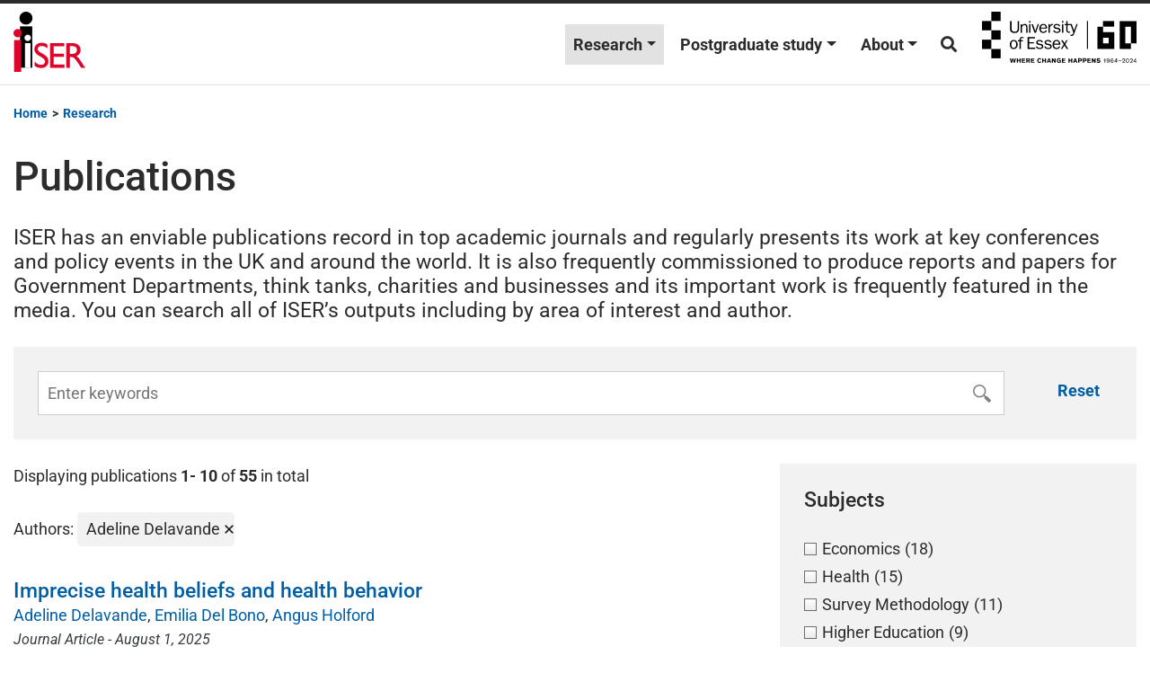

--- FILE ---
content_type: text/html; charset=UTF-8
request_url: https://www.iser.essex.ac.uk/research/publications?_facet_wp_pubs_authors=adeline-delavande
body_size: 17841
content:
<!DOCTYPE html>
<html lang="en-GB">
<head>
	<meta charset="UTF-8">
	<meta name="viewport" content="width=device-width, initial-scale=1, shrink-to-fit=no">
	<link rel="profile" href="http://gmpg.org/xfn/11">
	<meta name='robots' content='index, follow, max-image-preview:large, max-snippet:-1, max-video-preview:-1' />

	<!-- This site is optimized with the Yoast SEO plugin v24.6 - https://yoast.com/wordpress/plugins/seo/ -->
	<title>Publications - Institute for Social and Economic Research (ISER)</title>
	<link rel="canonical" href="https://www.iser.essex.ac.uk/research/publications" />
	<meta property="og:locale" content="en_GB" />
	<meta property="og:type" content="article" />
	<meta property="og:title" content="Publications - Institute for Social and Economic Research (ISER)" />
	<meta property="og:url" content="https://www.iser.essex.ac.uk/research/publications" />
	<meta property="og:site_name" content="Institute for Social and Economic Research (ISER)" />
	<meta property="article:publisher" content="https://www.facebook.com/iseressex/" />
	<meta name="twitter:card" content="summary_large_image" />
	<meta name="twitter:site" content="@iseressex" />
	<script type="application/ld+json" class="yoast-schema-graph">{"@context":"https://schema.org","@graph":[{"@type":"WebPage","@id":"https://www.iser.essex.ac.uk/research/publications","url":"https://www.iser.essex.ac.uk/research/publications","name":"Publications - Institute for Social and Economic Research (ISER)","isPartOf":{"@id":"https://www.iser.essex.ac.uk/#website"},"datePublished":"2022-01-11T13:01:21+00:00","breadcrumb":{"@id":"https://www.iser.essex.ac.uk/research/publications#breadcrumb"},"inLanguage":"en-GB","potentialAction":[{"@type":"ReadAction","target":["https://www.iser.essex.ac.uk/research/publications"]}]},{"@type":"BreadcrumbList","@id":"https://www.iser.essex.ac.uk/research/publications#breadcrumb","itemListElement":[{"@type":"ListItem","position":1,"name":"Home","item":"https://www.iser.essex.ac.uk/"},{"@type":"ListItem","position":2,"name":"Research","item":"https://www.iser.essex.ac.uk/research"},{"@type":"ListItem","position":3,"name":"Publications"}]},{"@type":"WebSite","@id":"https://www.iser.essex.ac.uk/#website","url":"https://www.iser.essex.ac.uk/","name":"Institute for Social and Economic Research (ISER)","description":"","publisher":{"@id":"https://www.iser.essex.ac.uk/#organization"},"potentialAction":[{"@type":"SearchAction","target":{"@type":"EntryPoint","urlTemplate":"https://www.iser.essex.ac.uk/?s={search_term_string}"},"query-input":{"@type":"PropertyValueSpecification","valueRequired":true,"valueName":"search_term_string"}}],"inLanguage":"en-GB"},{"@type":"Organization","@id":"https://www.iser.essex.ac.uk/#organization","name":"Institute for Social and Economic Research","url":"https://www.iser.essex.ac.uk/","logo":{"@type":"ImageObject","inLanguage":"en-GB","@id":"https://www.iser.essex.ac.uk/#/schema/logo/image/","url":"https://iserwebtest.essex.ac.uk/wp-content/uploads/2022/05/cropped-cropped-iser-logo-3-1.png","contentUrl":"https://iserwebtest.essex.ac.uk/wp-content/uploads/2022/05/cropped-cropped-iser-logo-3-1.png","width":512,"height":512,"caption":"Institute for Social and Economic Research"},"image":{"@id":"https://www.iser.essex.ac.uk/#/schema/logo/image/"},"sameAs":["https://www.facebook.com/iseressex/","https://x.com/iseressex"]}]}</script>
	<!-- / Yoast SEO plugin. -->


<link rel='dns-prefetch' href='//cdn-cookieyes.com' />
<link rel='dns-prefetch' href='//use.fontawesome.com' />
<link href='https://fonts.gstatic.com' crossorigin rel='preconnect' />
<link rel="alternate" type="application/rss+xml" title="Institute for Social and Economic Research (ISER) &raquo; Feed" href="https://www.iser.essex.ac.uk/feed" />
<link rel="alternate" title="oEmbed (JSON)" type="application/json+oembed" href="https://www.iser.essex.ac.uk/wp-json/oembed/1.0/embed?url=https%3A%2F%2Fwww.iser.essex.ac.uk%2Fresearch%2Fpublications" />
<link rel="alternate" title="oEmbed (XML)" type="text/xml+oembed" href="https://www.iser.essex.ac.uk/wp-json/oembed/1.0/embed?url=https%3A%2F%2Fwww.iser.essex.ac.uk%2Fresearch%2Fpublications&#038;format=xml" />
<style id='wp-img-auto-sizes-contain-inline-css'>
img:is([sizes=auto i],[sizes^="auto," i]){contain-intrinsic-size:3000px 1500px}
/*# sourceURL=wp-img-auto-sizes-contain-inline-css */
</style>
<link rel='stylesheet' id='wp-block-library-css' href='https://www.iser.essex.ac.uk/wp-includes/css/dist/block-library/style.min.css?ver=6.9' media='all' />
<style id='wp-block-paragraph-inline-css'>
.is-small-text{font-size:.875em}.is-regular-text{font-size:1em}.is-large-text{font-size:2.25em}.is-larger-text{font-size:3em}.has-drop-cap:not(:focus):first-letter{float:left;font-size:8.4em;font-style:normal;font-weight:100;line-height:.68;margin:.05em .1em 0 0;text-transform:uppercase}body.rtl .has-drop-cap:not(:focus):first-letter{float:none;margin-left:.1em}p.has-drop-cap.has-background{overflow:hidden}:root :where(p.has-background){padding:1.25em 2.375em}:where(p.has-text-color:not(.has-link-color)) a{color:inherit}p.has-text-align-left[style*="writing-mode:vertical-lr"],p.has-text-align-right[style*="writing-mode:vertical-rl"]{rotate:180deg}
/*# sourceURL=https://www.iser.essex.ac.uk/wp-includes/blocks/paragraph/style.min.css */
</style>
<style id='global-styles-inline-css'>
:root{--wp--preset--aspect-ratio--square: 1;--wp--preset--aspect-ratio--4-3: 4/3;--wp--preset--aspect-ratio--3-4: 3/4;--wp--preset--aspect-ratio--3-2: 3/2;--wp--preset--aspect-ratio--2-3: 2/3;--wp--preset--aspect-ratio--16-9: 16/9;--wp--preset--aspect-ratio--9-16: 9/16;--wp--preset--color--black: #000000;--wp--preset--color--cyan-bluish-gray: #abb8c3;--wp--preset--color--white: #fff;--wp--preset--color--pale-pink: #f78da7;--wp--preset--color--vivid-red: #cf2e2e;--wp--preset--color--luminous-vivid-orange: #ff6900;--wp--preset--color--luminous-vivid-amber: #fcb900;--wp--preset--color--light-green-cyan: #7bdcb5;--wp--preset--color--vivid-green-cyan: #00d084;--wp--preset--color--pale-cyan-blue: #8ed1fc;--wp--preset--color--vivid-cyan-blue: #0693e3;--wp--preset--color--vivid-purple: #9b51e0;--wp--preset--color--blue: #007bff;--wp--preset--color--indigo: #6610f2;--wp--preset--color--purple: #5533ff;--wp--preset--color--pink: #e83e8c;--wp--preset--color--red: #dc3545;--wp--preset--color--orange: #fd7e14;--wp--preset--color--yellow: #ffc107;--wp--preset--color--green: #28a745;--wp--preset--color--teal: #20c997;--wp--preset--color--cyan: #17a2b8;--wp--preset--color--gray: #6c757d;--wp--preset--color--gray-dark: #343a40;--wp--preset--gradient--vivid-cyan-blue-to-vivid-purple: linear-gradient(135deg,rgb(6,147,227) 0%,rgb(155,81,224) 100%);--wp--preset--gradient--light-green-cyan-to-vivid-green-cyan: linear-gradient(135deg,rgb(122,220,180) 0%,rgb(0,208,130) 100%);--wp--preset--gradient--luminous-vivid-amber-to-luminous-vivid-orange: linear-gradient(135deg,rgb(252,185,0) 0%,rgb(255,105,0) 100%);--wp--preset--gradient--luminous-vivid-orange-to-vivid-red: linear-gradient(135deg,rgb(255,105,0) 0%,rgb(207,46,46) 100%);--wp--preset--gradient--very-light-gray-to-cyan-bluish-gray: linear-gradient(135deg,rgb(238,238,238) 0%,rgb(169,184,195) 100%);--wp--preset--gradient--cool-to-warm-spectrum: linear-gradient(135deg,rgb(74,234,220) 0%,rgb(151,120,209) 20%,rgb(207,42,186) 40%,rgb(238,44,130) 60%,rgb(251,105,98) 80%,rgb(254,248,76) 100%);--wp--preset--gradient--blush-light-purple: linear-gradient(135deg,rgb(255,206,236) 0%,rgb(152,150,240) 100%);--wp--preset--gradient--blush-bordeaux: linear-gradient(135deg,rgb(254,205,165) 0%,rgb(254,45,45) 50%,rgb(107,0,62) 100%);--wp--preset--gradient--luminous-dusk: linear-gradient(135deg,rgb(255,203,112) 0%,rgb(199,81,192) 50%,rgb(65,88,208) 100%);--wp--preset--gradient--pale-ocean: linear-gradient(135deg,rgb(255,245,203) 0%,rgb(182,227,212) 50%,rgb(51,167,181) 100%);--wp--preset--gradient--electric-grass: linear-gradient(135deg,rgb(202,248,128) 0%,rgb(113,206,126) 100%);--wp--preset--gradient--midnight: linear-gradient(135deg,rgb(2,3,129) 0%,rgb(40,116,252) 100%);--wp--preset--font-size--small: 13px;--wp--preset--font-size--medium: 20px;--wp--preset--font-size--large: 36px;--wp--preset--font-size--x-large: 42px;--wp--preset--spacing--20: 0.44rem;--wp--preset--spacing--30: 0.67rem;--wp--preset--spacing--40: 1rem;--wp--preset--spacing--50: 1.5rem;--wp--preset--spacing--60: 2.25rem;--wp--preset--spacing--70: 3.38rem;--wp--preset--spacing--80: 5.06rem;--wp--preset--shadow--natural: 6px 6px 9px rgba(0, 0, 0, 0.2);--wp--preset--shadow--deep: 12px 12px 50px rgba(0, 0, 0, 0.4);--wp--preset--shadow--sharp: 6px 6px 0px rgba(0, 0, 0, 0.2);--wp--preset--shadow--outlined: 6px 6px 0px -3px rgb(255, 255, 255), 6px 6px rgb(0, 0, 0);--wp--preset--shadow--crisp: 6px 6px 0px rgb(0, 0, 0);}:where(.is-layout-flex){gap: 0.5em;}:where(.is-layout-grid){gap: 0.5em;}body .is-layout-flex{display: flex;}.is-layout-flex{flex-wrap: wrap;align-items: center;}.is-layout-flex > :is(*, div){margin: 0;}body .is-layout-grid{display: grid;}.is-layout-grid > :is(*, div){margin: 0;}:where(.wp-block-columns.is-layout-flex){gap: 2em;}:where(.wp-block-columns.is-layout-grid){gap: 2em;}:where(.wp-block-post-template.is-layout-flex){gap: 1.25em;}:where(.wp-block-post-template.is-layout-grid){gap: 1.25em;}.has-black-color{color: var(--wp--preset--color--black) !important;}.has-cyan-bluish-gray-color{color: var(--wp--preset--color--cyan-bluish-gray) !important;}.has-white-color{color: var(--wp--preset--color--white) !important;}.has-pale-pink-color{color: var(--wp--preset--color--pale-pink) !important;}.has-vivid-red-color{color: var(--wp--preset--color--vivid-red) !important;}.has-luminous-vivid-orange-color{color: var(--wp--preset--color--luminous-vivid-orange) !important;}.has-luminous-vivid-amber-color{color: var(--wp--preset--color--luminous-vivid-amber) !important;}.has-light-green-cyan-color{color: var(--wp--preset--color--light-green-cyan) !important;}.has-vivid-green-cyan-color{color: var(--wp--preset--color--vivid-green-cyan) !important;}.has-pale-cyan-blue-color{color: var(--wp--preset--color--pale-cyan-blue) !important;}.has-vivid-cyan-blue-color{color: var(--wp--preset--color--vivid-cyan-blue) !important;}.has-vivid-purple-color{color: var(--wp--preset--color--vivid-purple) !important;}.has-black-background-color{background-color: var(--wp--preset--color--black) !important;}.has-cyan-bluish-gray-background-color{background-color: var(--wp--preset--color--cyan-bluish-gray) !important;}.has-white-background-color{background-color: var(--wp--preset--color--white) !important;}.has-pale-pink-background-color{background-color: var(--wp--preset--color--pale-pink) !important;}.has-vivid-red-background-color{background-color: var(--wp--preset--color--vivid-red) !important;}.has-luminous-vivid-orange-background-color{background-color: var(--wp--preset--color--luminous-vivid-orange) !important;}.has-luminous-vivid-amber-background-color{background-color: var(--wp--preset--color--luminous-vivid-amber) !important;}.has-light-green-cyan-background-color{background-color: var(--wp--preset--color--light-green-cyan) !important;}.has-vivid-green-cyan-background-color{background-color: var(--wp--preset--color--vivid-green-cyan) !important;}.has-pale-cyan-blue-background-color{background-color: var(--wp--preset--color--pale-cyan-blue) !important;}.has-vivid-cyan-blue-background-color{background-color: var(--wp--preset--color--vivid-cyan-blue) !important;}.has-vivid-purple-background-color{background-color: var(--wp--preset--color--vivid-purple) !important;}.has-black-border-color{border-color: var(--wp--preset--color--black) !important;}.has-cyan-bluish-gray-border-color{border-color: var(--wp--preset--color--cyan-bluish-gray) !important;}.has-white-border-color{border-color: var(--wp--preset--color--white) !important;}.has-pale-pink-border-color{border-color: var(--wp--preset--color--pale-pink) !important;}.has-vivid-red-border-color{border-color: var(--wp--preset--color--vivid-red) !important;}.has-luminous-vivid-orange-border-color{border-color: var(--wp--preset--color--luminous-vivid-orange) !important;}.has-luminous-vivid-amber-border-color{border-color: var(--wp--preset--color--luminous-vivid-amber) !important;}.has-light-green-cyan-border-color{border-color: var(--wp--preset--color--light-green-cyan) !important;}.has-vivid-green-cyan-border-color{border-color: var(--wp--preset--color--vivid-green-cyan) !important;}.has-pale-cyan-blue-border-color{border-color: var(--wp--preset--color--pale-cyan-blue) !important;}.has-vivid-cyan-blue-border-color{border-color: var(--wp--preset--color--vivid-cyan-blue) !important;}.has-vivid-purple-border-color{border-color: var(--wp--preset--color--vivid-purple) !important;}.has-vivid-cyan-blue-to-vivid-purple-gradient-background{background: var(--wp--preset--gradient--vivid-cyan-blue-to-vivid-purple) !important;}.has-light-green-cyan-to-vivid-green-cyan-gradient-background{background: var(--wp--preset--gradient--light-green-cyan-to-vivid-green-cyan) !important;}.has-luminous-vivid-amber-to-luminous-vivid-orange-gradient-background{background: var(--wp--preset--gradient--luminous-vivid-amber-to-luminous-vivid-orange) !important;}.has-luminous-vivid-orange-to-vivid-red-gradient-background{background: var(--wp--preset--gradient--luminous-vivid-orange-to-vivid-red) !important;}.has-very-light-gray-to-cyan-bluish-gray-gradient-background{background: var(--wp--preset--gradient--very-light-gray-to-cyan-bluish-gray) !important;}.has-cool-to-warm-spectrum-gradient-background{background: var(--wp--preset--gradient--cool-to-warm-spectrum) !important;}.has-blush-light-purple-gradient-background{background: var(--wp--preset--gradient--blush-light-purple) !important;}.has-blush-bordeaux-gradient-background{background: var(--wp--preset--gradient--blush-bordeaux) !important;}.has-luminous-dusk-gradient-background{background: var(--wp--preset--gradient--luminous-dusk) !important;}.has-pale-ocean-gradient-background{background: var(--wp--preset--gradient--pale-ocean) !important;}.has-electric-grass-gradient-background{background: var(--wp--preset--gradient--electric-grass) !important;}.has-midnight-gradient-background{background: var(--wp--preset--gradient--midnight) !important;}.has-small-font-size{font-size: var(--wp--preset--font-size--small) !important;}.has-medium-font-size{font-size: var(--wp--preset--font-size--medium) !important;}.has-large-font-size{font-size: var(--wp--preset--font-size--large) !important;}.has-x-large-font-size{font-size: var(--wp--preset--font-size--x-large) !important;}
/*# sourceURL=global-styles-inline-css */
</style>

<style id='classic-theme-styles-inline-css'>
/*! This file is auto-generated */
.wp-block-button__link{color:#fff;background-color:#32373c;border-radius:9999px;box-shadow:none;text-decoration:none;padding:calc(.667em + 2px) calc(1.333em + 2px);font-size:1.125em}.wp-block-file__button{background:#32373c;color:#fff;text-decoration:none}
/*# sourceURL=/wp-includes/css/classic-themes.min.css */
</style>
<link rel='stylesheet' id='wp-bootstrap-blocks-styles-css' href='https://www.iser.essex.ac.uk/wp-content/plugins/wp-bootstrap-blocks/build/style-index.css?ver=5.2.0' media='all' />
<link rel='stylesheet' id='font-awesome-svg-styles-css' href='https://www.iser.essex.ac.uk/wp-content/uploads/font-awesome/v5.15.3/css/svg-with-js.css' media='all' />
<style id='font-awesome-svg-styles-inline-css'>
   .wp-block-font-awesome-icon svg::before,
   .wp-rich-text-font-awesome-icon svg::before {content: unset;}
/*# sourceURL=font-awesome-svg-styles-inline-css */
</style>
<link rel='stylesheet' id='people-css-css' href='https://www.iser.essex.ac.uk/wp-content/plugins/iser-website-utilities/inc/../css/iser-website-custom.css?ver=1752574196' media='all' />
<link rel='stylesheet' id='child-understrap-styles-css' href='https://www.iser.essex.ac.uk/wp-content/themes/understrap-child/css/child-theme.min.css?ver=0.5.5' media='all' />
<link rel='stylesheet' id='font-awesome-official-css' href='https://use.fontawesome.com/releases/v5.15.3/css/all.css' media='all' integrity="sha384-SZXxX4whJ79/gErwcOYf+zWLeJdY/qpuqC4cAa9rOGUstPomtqpuNWT9wdPEn2fk" crossorigin="anonymous" />
<link rel='stylesheet' id='font-awesome-official-v4shim-css' href='https://use.fontawesome.com/releases/v5.15.3/css/v4-shims.css' media='all' integrity="sha384-C2B+KlPW+WkR0Ld9loR1x3cXp7asA0iGVodhCoJ4hwrWm/d9qKS59BGisq+2Y0/D" crossorigin="anonymous" />
<style id='font-awesome-official-v4shim-inline-css'>
@font-face {
font-family: "FontAwesome";
font-display: block;
src: url("https://use.fontawesome.com/releases/v5.15.3/webfonts/fa-brands-400.eot"),
		url("https://use.fontawesome.com/releases/v5.15.3/webfonts/fa-brands-400.eot?#iefix") format("embedded-opentype"),
		url("https://use.fontawesome.com/releases/v5.15.3/webfonts/fa-brands-400.woff2") format("woff2"),
		url("https://use.fontawesome.com/releases/v5.15.3/webfonts/fa-brands-400.woff") format("woff"),
		url("https://use.fontawesome.com/releases/v5.15.3/webfonts/fa-brands-400.ttf") format("truetype"),
		url("https://use.fontawesome.com/releases/v5.15.3/webfonts/fa-brands-400.svg#fontawesome") format("svg");
}

@font-face {
font-family: "FontAwesome";
font-display: block;
src: url("https://use.fontawesome.com/releases/v5.15.3/webfonts/fa-solid-900.eot"),
		url("https://use.fontawesome.com/releases/v5.15.3/webfonts/fa-solid-900.eot?#iefix") format("embedded-opentype"),
		url("https://use.fontawesome.com/releases/v5.15.3/webfonts/fa-solid-900.woff2") format("woff2"),
		url("https://use.fontawesome.com/releases/v5.15.3/webfonts/fa-solid-900.woff") format("woff"),
		url("https://use.fontawesome.com/releases/v5.15.3/webfonts/fa-solid-900.ttf") format("truetype"),
		url("https://use.fontawesome.com/releases/v5.15.3/webfonts/fa-solid-900.svg#fontawesome") format("svg");
}

@font-face {
font-family: "FontAwesome";
font-display: block;
src: url("https://use.fontawesome.com/releases/v5.15.3/webfonts/fa-regular-400.eot"),
		url("https://use.fontawesome.com/releases/v5.15.3/webfonts/fa-regular-400.eot?#iefix") format("embedded-opentype"),
		url("https://use.fontawesome.com/releases/v5.15.3/webfonts/fa-regular-400.woff2") format("woff2"),
		url("https://use.fontawesome.com/releases/v5.15.3/webfonts/fa-regular-400.woff") format("woff"),
		url("https://use.fontawesome.com/releases/v5.15.3/webfonts/fa-regular-400.ttf") format("truetype"),
		url("https://use.fontawesome.com/releases/v5.15.3/webfonts/fa-regular-400.svg#fontawesome") format("svg");
unicode-range: U+F004-F005,U+F007,U+F017,U+F022,U+F024,U+F02E,U+F03E,U+F044,U+F057-F059,U+F06E,U+F070,U+F075,U+F07B-F07C,U+F080,U+F086,U+F089,U+F094,U+F09D,U+F0A0,U+F0A4-F0A7,U+F0C5,U+F0C7-F0C8,U+F0E0,U+F0EB,U+F0F3,U+F0F8,U+F0FE,U+F111,U+F118-F11A,U+F11C,U+F133,U+F144,U+F146,U+F14A,U+F14D-F14E,U+F150-F152,U+F15B-F15C,U+F164-F165,U+F185-F186,U+F191-F192,U+F1AD,U+F1C1-F1C9,U+F1CD,U+F1D8,U+F1E3,U+F1EA,U+F1F6,U+F1F9,U+F20A,U+F247-F249,U+F24D,U+F254-F25B,U+F25D,U+F267,U+F271-F274,U+F279,U+F28B,U+F28D,U+F2B5-F2B6,U+F2B9,U+F2BB,U+F2BD,U+F2C1-F2C2,U+F2D0,U+F2D2,U+F2DC,U+F2ED,U+F328,U+F358-F35B,U+F3A5,U+F3D1,U+F410,U+F4AD;
}
/*# sourceURL=font-awesome-official-v4shim-inline-css */
</style>
<script src="https://cdn-cookieyes.com/client_data/4cf911a61f29ca4f902ea6df/script.js" id="cookieyes-js"></script>
<script src="https://www.iser.essex.ac.uk/wp-includes/js/jquery/jquery.min.js?ver=3.7.1" id="jquery-core-js"></script>
<script src="https://www.iser.essex.ac.uk/wp-includes/js/jquery/jquery-migrate.min.js?ver=3.4.1" id="jquery-migrate-js"></script>
<link rel="https://api.w.org/" href="https://www.iser.essex.ac.uk/wp-json/" /><link rel="alternate" title="JSON" type="application/json" href="https://www.iser.essex.ac.uk/wp-json/wp/v2/pages/19897" /><link rel="EditURI" type="application/rsd+xml" title="RSD" href="https://www.iser.essex.ac.uk/xmlrpc.php?rsd" />
<meta name="generator" content="WordPress 6.9" />
<link rel='shortlink' href='https://www.iser.essex.ac.uk/?p=19897' />
<meta name="mobile-web-app-capable" content="yes">
<meta name="apple-mobile-web-app-capable" content="yes">
<meta name="apple-mobile-web-app-title" content="Institute for Social and Economic Research (ISER) - ">
<link rel="icon" href="https://www.iser.essex.ac.uk/wp-content/uploads/2022/05/cropped-cropped-iser-logo-3-1-32x32.png" sizes="32x32" />
<link rel="icon" href="https://www.iser.essex.ac.uk/wp-content/uploads/2022/05/cropped-cropped-iser-logo-3-1-192x192.png" sizes="192x192" />
<link rel="apple-touch-icon" href="https://www.iser.essex.ac.uk/wp-content/uploads/2022/05/cropped-cropped-iser-logo-3-1-180x180.png" />
<meta name="msapplication-TileImage" content="https://www.iser.essex.ac.uk/wp-content/uploads/2022/05/cropped-cropped-iser-logo-3-1-270x270.png" />
</head>

<body class="wp-singular page-template page-template-page-templates page-template-publications-search page-template-page-templatespublications-search-php page page-id-19897 page-child parent-pageid-10842 wp-embed-responsive wp-theme-understrap wp-child-theme-understrap-child" itemscope itemtype="http://schema.org/WebSite">
<div class="site" id="page">

	<header role="banner">

		<!-- ******************* The Navbar Area ******************* -->
		<div id="wrapper-navbar">

			<a class="skip-link sr-only sr-only-focusable" href="#content">Skip to content</a>

			<nav id="main-nav" class="navbar navbar-expand-md pt-2 pb-2" aria-labelledby="main-nav-label">

				<h2 id="main-nav-label" class="sr-only">
					Main Navigation				</h2>

							<div class="container">
			
						<!-- Your site title as branding in the menu -->
						
							
								<a class="navbar-brand" rel="home" href="https://www.iser.essex.ac.uk/" itemprop="url">Institute for Social and Economic Research (ISER)</a>

							
													<!-- end custom logo -->

					<button class="navbar-toggler collapsed" type="button" data-toggle="collapse" data-target="#navbarNavDropdown" aria-controls="navbarNavDropdown" aria-expanded="false" aria-label="Toggle navigation">
						<i class="fa fa-bars "></i>
					</button>

					<!-- The WordPress Menu goes here -->
					<div id="navbarNavDropdown" class="collapse navbar-collapse"><ul id="main-menu" class="navbar-nav ml-auto"><li itemscope="itemscope" itemtype="https://www.schema.org/SiteNavigationElement" id="menu-item-20992" class="menu-item menu-item-type-post_type menu-item-object-page current-page-ancestor current-menu-ancestor current-menu-parent current-page-parent current_page_parent current_page_ancestor menu-item-has-children dropdown active menu-item-20992 nav-item"><a title="Research" href="#" data-toggle="dropdown" aria-haspopup="true" aria-expanded="false" class="dropdown-toggle nav-link" id="menu-item-dropdown-20992">Research</a>
<ul class="dropdown-menu" aria-labelledby="menu-item-dropdown-20992">
	<li itemscope="itemscope" itemtype="https://www.schema.org/SiteNavigationElement" id="menu-item-23412" class="menu-item menu-item-type-post_type_archive menu-item-object-news menu-item-23412 nav-item"><a title="News" href="https://www.iser.essex.ac.uk/research/news" class="dropdown-item">News</a></li>
	<li itemscope="itemscope" itemtype="https://www.schema.org/SiteNavigationElement" id="menu-item-23413" class="menu-item menu-item-type-post_type_archive menu-item-object-project menu-item-23413 nav-item"><a title="Projects" href="https://www.iser.essex.ac.uk/research/projects" class="dropdown-item">Projects</a></li>
	<li itemscope="itemscope" itemtype="https://www.schema.org/SiteNavigationElement" id="menu-item-21004" class="menu-item menu-item-type-post_type menu-item-object-page current-menu-item page_item page-item-19897 current_page_item active menu-item-21004 nav-item"><a title="Publications" href="https://www.iser.essex.ac.uk/research/publications" class="dropdown-item" aria-current="page">Publications</a></li>
	<li itemscope="itemscope" itemtype="https://www.schema.org/SiteNavigationElement" id="menu-item-21005" class="menu-item menu-item-type-post_type menu-item-object-page menu-item-21005 nav-item"><a title="Working papers" href="https://www.iser.essex.ac.uk/research/working-papers" class="dropdown-item">Working papers</a></li>
	<li itemscope="itemscope" itemtype="https://www.schema.org/SiteNavigationElement" id="menu-item-23415" class="menu-item menu-item-type-post_type_archive menu-item-object-podcast menu-item-23415 nav-item"><a title="Podcasts" href="https://www.iser.essex.ac.uk/research/podcasts" class="dropdown-item">Podcasts</a></li>
	<li itemscope="itemscope" itemtype="https://www.schema.org/SiteNavigationElement" id="menu-item-23414" class="menu-item menu-item-type-post_type_archive menu-item-object-blog menu-item-23414 nav-item"><a title="Blog" href="https://www.iser.essex.ac.uk/blog" class="dropdown-item">Blog</a></li>
	<li itemscope="itemscope" itemtype="https://www.schema.org/SiteNavigationElement" id="menu-item-225514" class="menu-item menu-item-type-post_type_archive menu-item-object-case_study menu-item-225514 nav-item"><a title="Case studies" href="https://www.iser.essex.ac.uk/research/case-studies" class="dropdown-item">Case studies</a></li>
	<li itemscope="itemscope" itemtype="https://www.schema.org/SiteNavigationElement" id="menu-item-20994" class="menu-item menu-item-type-post_type menu-item-object-page menu-item-20994 nav-item"><a title="Survey methodology" href="https://www.iser.essex.ac.uk/research/survey-methodology" class="dropdown-item">Survey methodology</a></li>
	<li itemscope="itemscope" itemtype="https://www.schema.org/SiteNavigationElement" id="menu-item-222032" class="menu-item menu-item-type-post_type menu-item-object-page menu-item-222032 nav-item"><a title="Themes" href="https://www.iser.essex.ac.uk/research/themes" class="dropdown-item">Themes</a></li>
	<li itemscope="itemscope" itemtype="https://www.schema.org/SiteNavigationElement" id="menu-item-20995" class="menu-item menu-item-type-post_type menu-item-object-page menu-item-20995 nav-item"><a title="Taking the Long View" href="https://www.iser.essex.ac.uk/research/taking-the-long-view" class="dropdown-item">Taking the Long View</a></li>
</ul>
</li>
<li itemscope="itemscope" itemtype="https://www.schema.org/SiteNavigationElement" id="menu-item-23290" class="menu-item menu-item-type-post_type menu-item-object-page menu-item-has-children dropdown menu-item-23290 nav-item"><a title="Postgraduate study" href="#" data-toggle="dropdown" aria-haspopup="true" aria-expanded="false" class="dropdown-toggle nav-link" id="menu-item-dropdown-23290">Postgraduate study</a>
<ul class="dropdown-menu" aria-labelledby="menu-item-dropdown-23290">
	<li itemscope="itemscope" itemtype="https://www.schema.org/SiteNavigationElement" id="menu-item-222067" class="menu-item menu-item-type-post_type menu-item-object-page menu-item-222067 nav-item"><a title="Overview" href="https://www.iser.essex.ac.uk/postgraduate-study" class="dropdown-item">Overview</a></li>
	<li itemscope="itemscope" itemtype="https://www.schema.org/SiteNavigationElement" id="menu-item-23301" class="menu-item menu-item-type-post_type menu-item-object-page menu-item-23301 nav-item"><a title="Degrees" href="https://www.iser.essex.ac.uk/postgraduate-study/degrees" class="dropdown-item">Degrees</a></li>
	<li itemscope="itemscope" itemtype="https://www.schema.org/SiteNavigationElement" id="menu-item-23302" class="menu-item menu-item-type-post_type menu-item-object-page menu-item-23302 nav-item"><a title="Why ISER?" href="https://www.iser.essex.ac.uk/postgraduate-study/why-iser" class="dropdown-item">Why ISER?</a></li>
	<li itemscope="itemscope" itemtype="https://www.schema.org/SiteNavigationElement" id="menu-item-23303" class="menu-item menu-item-type-post_type menu-item-object-page menu-item-23303 nav-item"><a title="Funding" href="https://www.iser.essex.ac.uk/postgraduate-study/funding" class="dropdown-item">Funding</a></li>
	<li itemscope="itemscope" itemtype="https://www.schema.org/SiteNavigationElement" id="menu-item-23304" class="menu-item menu-item-type-post_type menu-item-object-page menu-item-23304 nav-item"><a title="How to apply" href="https://www.iser.essex.ac.uk/postgraduate-study/how-to-apply" class="dropdown-item">How to apply</a></li>
</ul>
</li>
<li itemscope="itemscope" itemtype="https://www.schema.org/SiteNavigationElement" id="menu-item-20993" class="menu-item menu-item-type-post_type menu-item-object-page menu-item-has-children dropdown menu-item-20993 nav-item"><a title="About" href="#" data-toggle="dropdown" aria-haspopup="true" aria-expanded="false" class="dropdown-toggle nav-link" id="menu-item-dropdown-20993">About</a>
<ul class="dropdown-menu" aria-labelledby="menu-item-dropdown-20993">
	<li itemscope="itemscope" itemtype="https://www.schema.org/SiteNavigationElement" id="menu-item-222066" class="menu-item menu-item-type-post_type menu-item-object-page menu-item-222066 nav-item"><a title="About us" href="https://www.iser.essex.ac.uk/about" class="dropdown-item">About us</a></li>
	<li itemscope="itemscope" itemtype="https://www.schema.org/SiteNavigationElement" id="menu-item-21000" class="menu-item menu-item-type-post_type menu-item-object-page menu-item-21000 nav-item"><a title="Centres and surveys" href="https://www.iser.essex.ac.uk/centres-and-surveys" class="dropdown-item">Centres and surveys</a></li>
	<li itemscope="itemscope" itemtype="https://www.schema.org/SiteNavigationElement" id="menu-item-31351" class="menu-item menu-item-type-post_type_archive menu-item-object-event menu-item-31351 nav-item"><a title="Events" href="https://www.iser.essex.ac.uk/events" class="dropdown-item">Events</a></li>
	<li itemscope="itemscope" itemtype="https://www.schema.org/SiteNavigationElement" id="menu-item-21003" class="menu-item menu-item-type-post_type menu-item-object-page menu-item-21003 nav-item"><a title="People" href="https://www.iser.essex.ac.uk/people" class="dropdown-item">People</a></li>
	<li itemscope="itemscope" itemtype="https://www.schema.org/SiteNavigationElement" id="menu-item-31278" class="menu-item menu-item-type-post_type_archive menu-item-object-job menu-item-31278 nav-item"><a title="Jobs" href="https://www.iser.essex.ac.uk/jobs" class="dropdown-item">Jobs</a></li>
	<li itemscope="itemscope" itemtype="https://www.schema.org/SiteNavigationElement" id="menu-item-21002" class="menu-item menu-item-type-post_type menu-item-object-page menu-item-21002 nav-item"><a title="Contact" href="https://www.iser.essex.ac.uk/contact" class="dropdown-item">Contact</a></li>
</ul>
</li>
</ul></div>					<a title="Search" href="/?s" id="search-toggle" class="nav-link" rel="nofollow noindex"><i class="fa fa-search"><span>Search</span></i></a>
									<a class="navbar-brand-uoe d-none d-md-block" href="https://www.essex.ac.uk">University of Essex</a>
					</div><!-- .container -->

				
			</nav><!-- .site-navigation -->

			<form action="/?s" id="search" method="get" role="search" class="d-none form-inline text-center bg-light p-3">
				<fieldset>
					<legend class="sr-only">Search this site</legend>
					<label class="sr-only" for="s">Search</label>

					<input type="search" id="s" name="s" class="form-control mr-sm-2" placeholder="Search" type="search" value=" ">

					<input class="btn btn-primary" type="submit" value="Search">
				</fieldset>
			</form>


		</div><!-- #wrapper-navbar end -->
	</header>

	
	         <div class=" bg-light">
        

        <header class="scrollable">


            

                    </header>

        </div><div class="container breadcrumb pt-3 pb-0"><!-- Breadcrumb NavXT 7.4.1 -->
<span property="itemListElement" typeof="ListItem"><a property="item" typeof="WebPage" title="Go to Institute for Social and Economic Research (ISER)." href="https://www.iser.essex.ac.uk" class="home" ><span property="name">Home</span></a><meta property="position" content="1"></span> &gt; <span property="itemListElement" typeof="ListItem"><a property="item" typeof="WebPage" title="Go to Research." href="https://www.iser.essex.ac.uk/research" class="post post-page" aria-current="page"><span property="name">Research</span></a><meta property="position" content="2"></span></div>


<div class="wrapper" id="full-width-page-wrapper">

	
		<div class="container" id="content">

	

		<div class="row">

			<div class="col-md-12 content-area" id="primary">
				<h1 class="entry-title">Publications</h1>
						
<p class="lead">ISER has an enviable publications record in top academic journals and regularly presents its work at key conferences and policy events in the UK and around the world. It is also frequently commissioned to produce reports and papers for Government Departments, think tanks, charities and businesses and its important work is frequently featured in the media. You can search all of ISER’s outputs including by area of interest and author.</p>

						<div class="p-2 p-md-4 mb-4 bg-light">

							<div class="facetwp-facet facetwp-facet-pubs_facetwp_search_box facetwp-type-search" data-name="pubs_facetwp_search_box" data-type="search"></div>
							<button class="btn btn-link pull-right" onclick="FWP.reset()">Reset</button>
						</div>

			</div>
		</div>



		<div class="row">

			<div class="col-md-8 content-area" id="primary">

				<main class="site-main" id="main" role="main">


					
						<div class="facetwp-facet facetwp-facet-facet_results_count facetwp-type-pager" data-name="facet_results_count" data-type="pager"></div>						<div class="facetwp-selections"></div>


											
							<!--fwp-loop-->

									<article class="mb-5 post-231385 publication type-publication status-publish hentry publications_subjects_taxonomy-social-attitudes publications_subjects_taxonomy-health publications_subjects_taxonomy-covid-19 publications_subjects_taxonomy-economics publications_subjects_taxonomy-young-people publications_authors_taxonomy-emilia-del-bono publications_authors_taxonomy-angus-holford publications_authors_taxonomy-adeline-delavande publications_study_taxonomy-iser publications_study_taxonomy-misoc publications_rt_taxonomy-journal-article publications_date_taxonomy-108001 publications_mra_taxonomy-education-and-skills publications_keywords_taxonomy-young-people publications_keywords_taxonomy-public-health publications_keywords_taxonomy-covid-19 publications_keywords_taxonomy-pandemics publications_keywords_taxonomy-outcomes publications_keywords_taxonomy-attitudes publications_keywords_taxonomy-health-related-behaviours publications_keywords_taxonomy-measurement publications_keywords_taxonomy-health-economics publications_keywords_taxonomy-health-prevention-measures publications_keywords_taxonomy-probability publications_keywords_taxonomy-belief-tests" id="post-231385">

										<header class="entry-header">
											<a href="https://www.iser.essex.ac.uk/research/publications/publication-588667"><h2 class="entry-title h5 mb-0">Imprecise health beliefs and health behavior</h2></a>
										

										</header><!-- .entry-header -->

										<div class="entry-content">
											<div class="mb-0"><ol class="comma-list-plain"><li class="inline-item"><a href="/research/publications/?_facet_wp_pubs_authors=adeline-delavande">Adeline Delavande</a></li><li class="inline-item"><a href="/research/publications/?_facet_wp_pubs_authors=emilia-del-bono">Emilia Del Bono</a></li><li class="inline-item"><a href="/research/publications/?_facet_wp_pubs_authors=angus-holford">Angus Holford</a></li></ol></div>
<time class="text-dark font-italic d-block">

Journal Article - August 1, 2025
</time>



<ol class="tags comma-list"><li class="inline-item"><a href="/research/publications/?_facet_wp_pubs_subjects=social-attitudes">Social Attitudes</a></li><li class="inline-item"><a href="/research/publications/?_facet_wp_pubs_subjects=health">Health</a></li><li class="inline-item"><a href="/research/publications/?_facet_wp_pubs_subjects=covid-19">Covid-19</a></li><li class="inline-item"><a href="/research/publications/?_facet_wp_pubs_subjects=economics">Economics</a></li><li class="inline-item"><a href="/research/publications/?_facet_wp_pubs_subjects=young-people">Young People</a></li></ol>																			
										</div><!-- .entry-content -->
									</article><!-- #post-## -->
								
							
									<article class="mb-5 post-229809 publication type-publication status-publish hentry publications_subjects_taxonomy-life-course-analysis publications_subjects_taxonomy-economics publications_subjects_taxonomy-social-groups publications_subjects_taxonomy-social-behaviour publications_subjects_taxonomy-social-psychology publications_authors_taxonomy-adeline-delavande publications_authors_taxonomy-emilia-del-bono publications_authors_taxonomy-angus-holford publications_authors_taxonomy-patrick-nolen publications_study_taxonomy-iser publications_study_taxonomy-misoc publications_rt_taxonomy-media publications_date_taxonomy-107541 publications_mra_taxonomy-labour-markets-and-institutions publications_mra_taxonomy-families-and-friends publications_mra_taxonomy-education-and-skills publications_keywords_taxonomy-students publications_keywords_taxonomy-experimentation publications_keywords_taxonomy-gender publications_keywords_taxonomy-life-course-dynamics publications_keywords_taxonomy-economics publications_keywords_taxonomy-living-conditions publications_keywords_taxonomy-universities publications_keywords_taxonomy-social-behaviour publications_keywords_taxonomy-social-psychology publications_keywords_taxonomy-social-groups publications_keywords_taxonomy-women publications_keywords_taxonomy-males publications_keywords_taxonomy-environmental-impact publications_keywords_taxonomy-social-environment publications_keywords_taxonomy-competition" id="post-229809">

										<header class="entry-header">
											<a href="https://www.iser.essex.ac.uk/research/publications/publication-578321"><h2 class="entry-title h5 mb-0">Male UK university students are ‘less macho’ when sharing flats with women</h2></a>
										

										</header><!-- .entry-header -->

										<div class="entry-content">
											<div class="mb-0"><ol class="comma-list-plain"><li class="inline-item"><a href="/research/publications/?_facet_wp_pubs_authors=adeline-delavande">Adeline Delavande</a></li><li class="inline-item"><a href="/research/publications/?_facet_wp_pubs_authors=emilia-del-bono">Emilia Del Bono</a></li><li class="inline-item"><a href="/research/publications/?_facet_wp_pubs_authors=angus-holford">Angus Holford</a></li><li class="inline-item"><a href="/research/publications/?_facet_wp_pubs_authors=patrick-nolen">Patrick Nolen</a></li></ol></div>
<time class="text-dark font-italic d-block">

Media - August 18, 2024
</time>



<ol class="tags comma-list"><li class="inline-item"><a href="/research/publications/?_facet_wp_pubs_subjects=life-course-analysis">Life Course Analysis</a></li><li class="inline-item"><a href="/research/publications/?_facet_wp_pubs_subjects=economics">Economics</a></li><li class="inline-item"><a href="/research/publications/?_facet_wp_pubs_subjects=social-groups">Social Groups</a></li><li class="inline-item"><a href="/research/publications/?_facet_wp_pubs_subjects=social-behaviour">Social Behaviour</a></li><li class="inline-item"><a href="/research/publications/?_facet_wp_pubs_subjects=social-psychology">Social Psychology</a></li></ol>																			
										</div><!-- .entry-content -->
									</article><!-- #post-## -->
								
							
									<article class="mb-5 post-229810 publication type-publication status-publish hentry publications_subjects_taxonomy-life-course-analysis publications_subjects_taxonomy-economics publications_subjects_taxonomy-social-groups publications_subjects_taxonomy-social-behaviour publications_subjects_taxonomy-social-psychology publications_authors_taxonomy-emilia-del-bono publications_authors_taxonomy-angus-holford publications_authors_taxonomy-adeline-delavande publications_authors_taxonomy-patrick-nolen publications_study_taxonomy-iser publications_study_taxonomy-misoc publications_rt_taxonomy-research-paper publications_date_taxonomy-107541 publications_mra_taxonomy-labour-markets-and-institutions publications_mra_taxonomy-families-and-friends publications_mra_taxonomy-education-and-skills publications_keywords_taxonomy-students publications_keywords_taxonomy-experimentation publications_keywords_taxonomy-gender publications_keywords_taxonomy-life-course-dynamics publications_keywords_taxonomy-economics publications_keywords_taxonomy-living-conditions publications_keywords_taxonomy-universities publications_keywords_taxonomy-social-behaviour publications_keywords_taxonomy-social-psychology publications_keywords_taxonomy-social-groups publications_keywords_taxonomy-women publications_keywords_taxonomy-males publications_keywords_taxonomy-environmental-impact publications_keywords_taxonomy-social-environment publications_keywords_taxonomy-competition" id="post-229810">

										<header class="entry-header">
											<a href="https://www.iser.essex.ac.uk/research/publications/publication-578245"><h2 class="entry-title h5 mb-0">Less macho, more mellow: the malleability of competitiveness</h2></a>
										

										</header><!-- .entry-header -->

										<div class="entry-content">
											<div class="mb-0"><ol class="comma-list-plain"><li class="inline-item"><a href="/research/publications/?_facet_wp_pubs_authors=adeline-delavande">Adeline Delavande</a></li><li class="inline-item"><a href="/research/publications/?_facet_wp_pubs_authors=emilia-del-bono">Emilia Del Bono</a></li><li class="inline-item"><a href="/research/publications/?_facet_wp_pubs_authors=angus-holford">Angus Holford</a></li><li class="inline-item"><a href="/research/publications/?_facet_wp_pubs_authors=patrick-nolen">Patrick Nolen</a></li></ol></div>
<time class="text-dark font-italic d-block">

Research Paper - May 17, 2024
</time>



<ol class="tags comma-list"><li class="inline-item"><a href="/research/publications/?_facet_wp_pubs_subjects=life-course-analysis">Life Course Analysis</a></li><li class="inline-item"><a href="/research/publications/?_facet_wp_pubs_subjects=economics">Economics</a></li><li class="inline-item"><a href="/research/publications/?_facet_wp_pubs_subjects=social-groups">Social Groups</a></li><li class="inline-item"><a href="/research/publications/?_facet_wp_pubs_subjects=social-behaviour">Social Behaviour</a></li><li class="inline-item"><a href="/research/publications/?_facet_wp_pubs_subjects=social-psychology">Social Psychology</a></li></ol>																			
										</div><!-- .entry-content -->
									</article><!-- #post-## -->
								
							
									<article class="mb-5 post-228333 publication type-publication status-publish hentry publications_subjects_taxonomy-health publications_subjects_taxonomy-economics publications_subjects_taxonomy-social-behaviour publications_subjects_taxonomy-information-networks publications_authors_taxonomy-adeline-delavande publications_authors_taxonomy-hans-peter-kohler publications_authors_taxonomy-alberto-ciancio publications_authors_taxonomy-iliana-v-kohler publications_study_taxonomy-iser publications_study_taxonomy-misoc publications_rt_taxonomy-journal-article publications_date_taxonomy-107541 publications_mra_taxonomy-families-and-friends publications_keywords_taxonomy-public-health publications_keywords_taxonomy-decision-making publications_keywords_taxonomy-health-related-behaviours publications_keywords_taxonomy-africa publications_keywords_taxonomy-mortality publications_keywords_taxonomy-life-expectations publications_keywords_taxonomy-behavioural-change publications_keywords_taxonomy-risk-taking publications_keywords_taxonomy-malawi publications_keywords_taxonomy-information-dissemination publications_keywords_taxonomy-sexual-behaviour publications_keywords_taxonomy-human-immunodeficiency-virus-hiv" id="post-228333">

										<header class="entry-header">
											<a href="https://www.iser.essex.ac.uk/research/publications/publication-568126"><h2 class="entry-title h5 mb-0">Mortality risk information, survival expectations and sexual behaviours</h2></a>
										

										</header><!-- .entry-header -->

										<div class="entry-content">
											<div class="mb-0"><ol class="comma-list-plain"><li class="inline-item"><a href="/research/publications/?_facet_wp_pubs_authors=alberto-ciancio">Alberto Ciancio</a></li><li class="inline-item"><a href="/research/publications/?_facet_wp_pubs_authors=adeline-delavande">Adeline Delavande</a></li><li class="inline-item"><a href="/research/publications/?_facet_wp_pubs_authors=hans-peter-kohler">Hans-Peter Kohler</a></li><li class="inline-item"><a href="/research/publications/?_facet_wp_pubs_authors=iliana-v-kohler">Iliana V. Kohler</a></li></ol></div>
<time class="text-dark font-italic d-block">

Journal Article - January 25, 2024
</time>



<ol class="tags comma-list"><li class="inline-item"><a href="/research/publications/?_facet_wp_pubs_subjects=health">Health</a></li><li class="inline-item"><a href="/research/publications/?_facet_wp_pubs_subjects=economics">Economics</a></li><li class="inline-item"><a href="/research/publications/?_facet_wp_pubs_subjects=social-behaviour">Social Behaviour</a></li><li class="inline-item"><a href="/research/publications/?_facet_wp_pubs_subjects=information-networks">Information Networks</a></li></ol>																			
										</div><!-- .entry-content -->
									</article><!-- #post-## -->
								
							
									<article class="mb-5 post-224059 publication type-publication status-publish hentry publications_subjects_taxonomy-labour-market publications_subjects_taxonomy-pensions publications_subjects_taxonomy-information-and-communication-technologies publications_subjects_taxonomy-economics publications_subjects_taxonomy-public-policy publications_subjects_taxonomy-information-networks publications_authors_taxonomy-ben-etheridge publications_authors_taxonomy-emanuele-ciani publications_authors_taxonomy-marco-francesconi publications_authors_taxonomy-adeline-delavande publications_study_taxonomy-iser publications_study_taxonomy-misoc publications_rt_taxonomy-journal-article publications_date_taxonomy-107007 publications_mra_taxonomy-labour-markets-and-institutions publications_mra_taxonomy-methods-and-modelling publications_keywords_taxonomy-public-policy publications_keywords_taxonomy-economics publications_keywords_taxonomy-labour-market publications_keywords_taxonomy-social-media publications_keywords_taxonomy-retirement publications_keywords_taxonomy-pension-reform publications_keywords_taxonomy-expectations-data publications_keywords_taxonomy-older-workers publications_keywords_taxonomy-information publications_keywords_taxonomy-newspapers" id="post-224059">

										<header class="entry-header">
											<a href="https://www.iser.essex.ac.uk/research/publications/publication-547574"><h2 class="entry-title h5 mb-0">Policy uncertainty and information flows: evidence from pension reform expectations</h2></a>
										

										</header><!-- .entry-header -->

										<div class="entry-content">
											<div class="mb-0"><ol class="comma-list-plain"><li class="inline-item"><a href="/research/publications/?_facet_wp_pubs_authors=emanuele-ciani">Emanuele Ciani</a></li><li class="inline-item"><a href="/research/publications/?_facet_wp_pubs_authors=adeline-delavande">Adeline Delavande</a></li><li class="inline-item"><a href="/research/publications/?_facet_wp_pubs_authors=ben-etheridge">Ben Etheridge</a></li><li class="inline-item"><a href="/research/publications/?_facet_wp_pubs_authors=marco-francesconi">Marco Francesconi</a></li></ol></div>
<time class="text-dark font-italic d-block">

Journal Article - January 15, 2023
</time>



<ol class="tags comma-list"><li class="inline-item"><a href="/research/publications/?_facet_wp_pubs_subjects=labour-market">Labour Market</a></li><li class="inline-item"><a href="/research/publications/?_facet_wp_pubs_subjects=pensions">Pensions</a></li><li class="inline-item"><a href="/research/publications/?_facet_wp_pubs_subjects=information-and-communication-technologies">Information And Communication Technologies</a></li><li class="inline-item"><a href="/research/publications/?_facet_wp_pubs_subjects=economics">Economics</a></li><li class="inline-item"><a href="/research/publications/?_facet_wp_pubs_subjects=public-policy">Public Policy</a></li><li class="inline-item"><a href="/research/publications/?_facet_wp_pubs_subjects=information-networks">Information Networks</a></li></ol>																			
										</div><!-- .entry-content -->
									</article><!-- #post-## -->
								
							
									<article class="mb-5 post-207619 publication type-publication status-publish hentry publications_subjects_taxonomy-health publications_subjects_taxonomy-covid-19 publications_subjects_taxonomy-social-networks publications_subjects_taxonomy-young-people publications_subjects_taxonomy-social-behaviour publications_subjects_taxonomy-ethnic-groups publications_authors_taxonomy-renee-reichl-luthra publications_authors_taxonomy-adeline-delavande publications_authors_taxonomy-angus-holford publications_study_taxonomy-iser publications_study_taxonomy-misoc publications_rt_taxonomy-report publications_date_taxonomy-96851 publications_mra_taxonomy-ethnicity-and-migration publications_keywords_taxonomy-young-people publications_keywords_taxonomy-public-health publications_keywords_taxonomy-public-policy publications_keywords_taxonomy-covid-19 publications_keywords_taxonomy-ethnicity publications_keywords_taxonomy-ethnic-group publications_keywords_taxonomy-graduates publications_keywords_taxonomy-social-networks publications_keywords_taxonomy-behavioural-research publications_keywords_taxonomy-health-related-behaviours publications_keywords_taxonomy-trust" id="post-207619">

										<header class="entry-header">
											<a href="https://www.iser.essex.ac.uk/research/publications/publication-547173"><h2 class="entry-title h5 mb-0">Are there ethnic differences in adherence to recommended health behaviours related to COVID-19?</h2></a>
										

										</header><!-- .entry-header -->

										<div class="entry-content">
											<div class="mb-0"><ol class="comma-list-plain"><li class="inline-item"><a href="/research/publications/?_facet_wp_pubs_authors=renee-reichl-luthra">Renee Reichl Luthra</a></li><li class="inline-item"><a href="/research/publications/?_facet_wp_pubs_authors=adeline-delavande">Adeline Delavande</a></li><li class="inline-item"><a href="/research/publications/?_facet_wp_pubs_authors=angus-holford">Angus Holford</a></li></ol></div>
<time class="text-dark font-italic d-block">

Report - June 15, 2021
</time>



<ol class="tags comma-list"><li class="inline-item"><a href="/research/publications/?_facet_wp_pubs_subjects=health">Health</a></li><li class="inline-item"><a href="/research/publications/?_facet_wp_pubs_subjects=covid-19">Covid-19</a></li><li class="inline-item"><a href="/research/publications/?_facet_wp_pubs_subjects=social-networks">Social Networks</a></li><li class="inline-item"><a href="/research/publications/?_facet_wp_pubs_subjects=young-people">Young People</a></li><li class="inline-item"><a href="/research/publications/?_facet_wp_pubs_subjects=social-behaviour">Social Behaviour</a></li><li class="inline-item"><a href="/research/publications/?_facet_wp_pubs_subjects=ethnic-groups">Ethnic Groups</a></li></ol>																			
										</div><!-- .entry-content -->
									</article><!-- #post-## -->
								
							
									<article class="mb-5 post-207679 publication type-publication status-publish hentry publications_subjects_taxonomy-labour-market publications_subjects_taxonomy-surveys publications_subjects_taxonomy-health publications_subjects_taxonomy-covid-19 publications_subjects_taxonomy-economics publications_subjects_taxonomy-education publications_subjects_taxonomy-higher-education publications_subjects_taxonomy-training-labour-market publications_authors_taxonomy-emilia-del-bono publications_authors_taxonomy-angus-holford publications_authors_taxonomy-adeline-delavande publications_study_taxonomy-iser publications_study_taxonomy-misoc publications_rt_taxonomy-report publications_date_taxonomy-96851 publications_mra_taxonomy-education-and-skills publications_keywords_taxonomy-public-health publications_keywords_taxonomy-education publications_keywords_taxonomy-covid-19 publications_keywords_taxonomy-pandemics publications_keywords_taxonomy-unemployment publications_keywords_taxonomy-employment publications_keywords_taxonomy-educational-attainment publications_keywords_taxonomy-economics publications_keywords_taxonomy-labour-market publications_keywords_taxonomy-graduates publications_keywords_taxonomy-higher-education publications_keywords_taxonomy-furlough publications_keywords_taxonomy-universities publications_keywords_taxonomy-homeworkers publications_keywords_taxonomy-finance publications_keywords_taxonomy-skills publications_keywords_taxonomy-training publications_keywords_taxonomy-student-expectations" id="post-207679">

										<header class="entry-header">
											<a href="https://www.iser.essex.ac.uk/research/publications/publication-536674"><h2 class="entry-title h5 mb-0">Graduates’ labour market and training expectations during COVID-19</h2></a>
										

										</header><!-- .entry-header -->

										<div class="entry-content">
											<div class="mb-0"><ol class="comma-list-plain"><li class="inline-item"><a href="/research/publications/?_facet_wp_pubs_authors=emilia-del-bono">Emilia Del Bono</a></li><li class="inline-item"><a href="/research/publications/?_facet_wp_pubs_authors=adeline-delavande">Adeline Delavande</a></li><li class="inline-item"><a href="/research/publications/?_facet_wp_pubs_authors=angus-holford">Angus Holford</a></li></ol></div>
<time class="text-dark font-italic d-block">

Report, MiSoC Explainers - March 15, 2021
</time>



<ol class="tags comma-list"><li class="inline-item"><a href="/research/publications/?_facet_wp_pubs_subjects=labour-market">Labour Market</a></li><li class="inline-item"><a href="/research/publications/?_facet_wp_pubs_subjects=surveys">Surveys</a></li><li class="inline-item"><a href="/research/publications/?_facet_wp_pubs_subjects=health">Health</a></li><li class="inline-item"><a href="/research/publications/?_facet_wp_pubs_subjects=covid-19">Covid-19</a></li><li class="inline-item"><a href="/research/publications/?_facet_wp_pubs_subjects=economics">Economics</a></li><li class="inline-item"><a href="/research/publications/?_facet_wp_pubs_subjects=education">Education</a></li><li class="inline-item"><a href="/research/publications/?_facet_wp_pubs_subjects=higher-education">Higher Education</a></li><li class="inline-item"><a href="/research/publications/?_facet_wp_pubs_subjects=training-labour-market">Training: Labour Market</a></li></ol>																			
										</div><!-- .entry-content -->
									</article><!-- #post-## -->
								
							
									<article class="mb-5 post-221579 publication type-publication status-publish hentry publications_subjects_taxonomy-economics publications_subjects_taxonomy-social-stratification publications_subjects_taxonomy-time-use publications_subjects_taxonomy-higher-education publications_subjects_taxonomy-ethnic-groups publications_authors_taxonomy-emilia-del-bono publications_authors_taxonomy-angus-holford publications_authors_taxonomy-adeline-delavande publications_study_taxonomy-iser publications_study_taxonomy-misoc publications_rt_taxonomy-journal-article publications_date_taxonomy-97171 publications_mra_taxonomy-methods-and-modelling publications_keywords_taxonomy-students publications_keywords_taxonomy-economics publications_keywords_taxonomy-ethnicity publications_keywords_taxonomy-outcomes publications_keywords_taxonomy-ethnic-group publications_keywords_taxonomy-surveys publications_keywords_taxonomy-higher-education publications_keywords_taxonomy-socio-economic-status-ses publications_keywords_taxonomy-universities publications_keywords_taxonomy-time-use publications_keywords_taxonomy-subjective publications_keywords_taxonomy-preferences publications_keywords_taxonomy-student-expectations publications_keywords_taxonomy-education-returns publications_keywords_taxonomy-investment publications_keywords_taxonomy-resource-allocation publications_keywords_taxonomy-discrete-choice" id="post-221579">

										<header class="entry-header">
											<a href="https://www.iser.essex.ac.uk/research/publications/publication-526432"><h2 class="entry-title h5 mb-0">Academic and non-academic investments at university: the role of expectations, preferences and constraints</h2></a>
										

										</header><!-- .entry-header -->

										<div class="entry-content">
											<div class="mb-0"><ol class="comma-list-plain"><li class="inline-item"><a href="/research/publications/?_facet_wp_pubs_authors=adeline-delavande">Adeline Delavande</a></li><li class="inline-item"><a href="/research/publications/?_facet_wp_pubs_authors=emilia-del-bono">Emilia Del Bono</a></li><li class="inline-item"><a href="/research/publications/?_facet_wp_pubs_authors=angus-holford">Angus Holford</a></li></ol></div>
<time class="text-dark font-italic d-block">

Journal Article - November 3, 2020
</time>



<ol class="tags comma-list"><li class="inline-item"><a href="/research/publications/?_facet_wp_pubs_subjects=economics">Economics</a></li><li class="inline-item"><a href="/research/publications/?_facet_wp_pubs_subjects=social-stratification">Social Stratification</a></li><li class="inline-item"><a href="/research/publications/?_facet_wp_pubs_subjects=time-use">Time Use</a></li><li class="inline-item"><a href="/research/publications/?_facet_wp_pubs_subjects=higher-education">Higher Education</a></li><li class="inline-item"><a href="/research/publications/?_facet_wp_pubs_subjects=ethnic-groups">Ethnic Groups</a></li></ol>																			
										</div><!-- .entry-content -->
									</article><!-- #post-## -->
								
							
									<article class="mb-5 post-207934 publication type-publication status-publish hentry publications_subjects_taxonomy-economics publications_subjects_taxonomy-childbearing-fertility publications_subjects_taxonomy-child-development publications_authors_taxonomy-joanna-maselko publications_authors_taxonomy-sonia-bhalotra publications_authors_taxonomy-adeline-delavande publications_authors_taxonomy-paulino-font-gilabert publications_study_taxonomy-iser publications_study_taxonomy-misoc publications_rt_taxonomy-iser-working-paper-series publications_date_taxonomy-97171 publications_mra_taxonomy-families-and-friends publications_keywords_taxonomy-children publications_keywords_taxonomy-child-development publications_keywords_taxonomy-public-policy publications_keywords_taxonomy-mothers publications_keywords_taxonomy-behavioural-research publications_keywords_taxonomy-parental-investments publications_keywords_taxonomy-pakistan publications_keywords_taxonomy-breastfeeding" id="post-207934">

										<header class="entry-header">
											<a href="/research/publications/working-papers/iser/2020-03"><h2 class="entry-title h5 mb-0">Maternal investments in children: the role of expected effort and returns</h2></a>
										

										</header><!-- .entry-header -->

										<div class="entry-content">
											<div class="mb-0"><ol class="comma-list-plain"><li class="inline-item"><a href="/research/publications/?_facet_wp_pubs_authors=sonia-bhalotra">Sonia Bhalotra</a></li><li class="inline-item"><a href="/research/publications/?_facet_wp_pubs_authors=adeline-delavande">Adeline Delavande</a></li><li class="inline-item"><a href="/research/publications/?_facet_wp_pubs_authors=paulino-font-gilabert">Paulino Font-Gilabert</a></li><li class="inline-item"><a href="/research/publications/?_facet_wp_pubs_authors=joanna-maselko">Joanna Maselko</a></li></ol></div>
<time class="text-dark font-italic d-block">

ISER Working Paper Series, 2020-03 - March 25, 2020 - <strong><a onclick="ga('send', 'event', { eventCategory: 'Publication - ISER Working Paper Series', eventAction: 'Download', eventLabel: 'Maternal investments in children: the role of expected effort and returns'});" href="https://www.iser.essex.ac.uk/wp-content/uploads/files/working-papers/iser/2020-03.pdf">download &nbsp;<i class="fa fa-file-pdf-o"></i></a></strong>
</time>



<ol class="tags comma-list"><li class="inline-item"><a href="/research/publications/?_facet_wp_pubs_subjects=economics">Economics</a></li><li class="inline-item"><a href="/research/publications/?_facet_wp_pubs_subjects=childbearing-fertility">Childbearing: Fertility</a></li><li class="inline-item"><a href="/research/publications/?_facet_wp_pubs_subjects=child-development">Child Development</a></li></ol>																			
										</div><!-- .entry-content -->
									</article><!-- #post-## -->
								
							
									<article class="mb-5 post-207952 publication type-publication status-publish hentry publications_subjects_taxonomy-survey-methodology publications_subjects_taxonomy-health publications_subjects_taxonomy-biology publications_authors_taxonomy-paul-fisher publications_authors_taxonomy-sonia-bhalotra publications_authors_taxonomy-adeline-delavande publications_authors_taxonomy-jonathan-james publications_study_taxonomy-iser publications_study_taxonomy-misoc publications_study_taxonomy-bhps publications_study_taxonomy-ukhls publications_rt_taxonomy-iser-working-paper-series publications_date_taxonomy-97171 publications_mra_taxonomy-families-and-friends publications_mra_taxonomy-methods-and-modelling publications_keywords_taxonomy-educational-attainment publications_keywords_taxonomy-ethnicity publications_keywords_taxonomy-survey-methodology publications_keywords_taxonomy-health publications_keywords_taxonomy-biomarkers publications_keywords_taxonomy-household-income publications_keywords_taxonomy-gender-differentiation publications_keywords_taxonomy-blood-pressure publications_keywords_taxonomy-alcohol-consumption publications_keywords_taxonomy-behavioural-research publications_keywords_taxonomy-health-related-behaviours publications_keywords_taxonomy-diet publications_keywords_taxonomy-physical-activity publications_keywords_taxonomy-general-practitioners-gps publications_keywords_taxonomy-income publications_keywords_taxonomy-behavioural-change publications_keywords_taxonomy-coronary-heart-disease publications_keywords_taxonomy-stroke publications_keywords_taxonomy-smoking-behaviour publications_keywords_taxonomy-hypertension publications_keywords_taxonomy-cardiovascular-disease publications_keywords_taxonomy-tailored-design-method-tdm" id="post-207952">

										<header class="entry-header">
											<a href="/research/publications/working-papers/iser/2020-02"><h2 class="entry-title h5 mb-0">The impact of a personalised blood pressure warning on health outcomes and behaviours</h2></a>
										

										</header><!-- .entry-header -->

										<div class="entry-content">
											<div class="mb-0"><ol class="comma-list-plain"><li class="inline-item"><a href="/research/publications/?_facet_wp_pubs_authors=sonia-bhalotra">Sonia Bhalotra</a></li><li class="inline-item"><a href="/research/publications/?_facet_wp_pubs_authors=adeline-delavande">Adeline Delavande</a></li><li class="inline-item"><a href="/research/publications/?_facet_wp_pubs_authors=paul-fisher">Paul Fisher</a></li><li class="inline-item"><a href="/research/publications/?_facet_wp_pubs_authors=jonathan-james">Jonathan James</a></li></ol></div>
<time class="text-dark font-italic d-block">

ISER Working Paper Series, 2020-02 - February 25, 2020 - <strong><a onclick="ga('send', 'event', { eventCategory: 'Publication - ISER Working Paper Series', eventAction: 'Download', eventLabel: 'The impact of a personalised blood pressure warning on health outcomes and behaviours'});" href="https://www.iser.essex.ac.uk/wp-content/uploads/files/working-papers/iser/2020-02.pdf">download &nbsp;<i class="fa fa-file-pdf-o"></i></a></strong>
</time>



<ol class="tags comma-list"><li class="inline-item"><a href="/research/publications/?_facet_wp_pubs_subjects=survey-methodology">Survey Methodology</a></li><li class="inline-item"><a href="/research/publications/?_facet_wp_pubs_subjects=health">Health</a></li><li class="inline-item"><a href="/research/publications/?_facet_wp_pubs_subjects=biology">Biology</a></li></ol>																			
										</div><!-- .entry-content -->
									</article><!-- #post-## -->
								
											
												<div class="facetwp-facet facetwp-facet-pubs_facetwp_pager facetwp-type-pager" data-name="pubs_facetwp_pager" data-type="pager"></div>						
				</main><!-- #main -->

			</div><!-- #primary -->
			<div class="col-md-4">

				<div class="p-4 mb-4 bg-light">
					<h3 class="h5 mb-4">Subjects</h3>
					<div class="facetwp-facet facetwp-facet-facet_wp_pubs_subjects facetwp-type-checkboxes" data-name="facet_wp_pubs_subjects" data-type="checkboxes"></div></div>

				<div class="p-4 mb-4 bg-light">
					<h3 class="h5 mb-4">Record Type</h3>
					<div class="facetwp-facet facetwp-facet-facet_pubs_record_type facetwp-type-checkboxes" data-name="facet_pubs_record_type" data-type="checkboxes"></div>				</div>


				<div class="p-4 mb-4 bg-light">
					<h3 class="h5 mb-4">Authors</h3>
					<div class="facetwp-facet facetwp-facet-facet_wp_pubs_authors facetwp-type-checkboxes" data-name="facet_wp_pubs_authors" data-type="checkboxes"></div>				</div>

				<div class="p-4 bg-light">
					<h3 class="h5 mb-4">Year of publication</h3>
					<div class="facetwp-facet facetwp-facet-facet_pubs_year facetwp-type-checkboxes" data-name="facet_pubs_year" data-type="checkboxes"></div>				</div>
			


			</div>



		</div><!-- .row end -->

	</div><!-- #content -->

</div><!-- #full-width-page-wrapper -->


<div class="container">
			<div class="row no-gutters colgroup-5 components">
			<div class="col-sm-6 col-md-4 p-4 bg-light mb-4">
			<h3 class="h4"><a href="/research/news">News</a></h3>
			<p>
			Latest findings, new research
			</p>
			</div>
			<div class="col-sm-6 col-md-4 p-4 bg-light mb-4">
			<h3 class="h4"><a href="/research/working-papers">Working papers</a></h3>
			<p>
			<a href="/research/working-papers/iser">ISER</a>, <a href="/research/working-papers/understanding-society">Understanding Society</a>, <a href="/research/working-papers/euromod">EUROMOD</a>, <a href="/research/working-papers/cempa">CeMPA</a>
			</p>
			</div>
			<div class="col-sm-6 col-md-4 p-4 bg-light mb-4">
			<h3 class="h4"><a href="/research/publications">Publications search</a></h3>
			<p>
			Search all research by subject and author
			</p>
			</div>
			<div class="col-sm-6 col-md-4 p-4 bg-light mb-4">
			<h3 class="h4"><a href="/research/podcasts">Podcasts</a></h3>
			<p>
			Researchers discuss their findings and what they mean for society
			</p>
			</div>
			<div class="col-sm-6 col-md-4 p-4 bg-light mb-4">
			<h3 class="h4"><a href="/research/projects">Projects</a></h3>
			<p>
			Background and context, methods and data, aims and outputs
			</p>
			</div>
			<div class="col-sm-6 col-md-4 p-4 bg-light mb-4">
			<h3 class="h4"><a href="/events">Events</a></h3>
			<p>
			Conferences, seminars and workshops
			</p>
			</div>
			<div class="col-sm-6 col-md-4 p-4 bg-light mb-4">
			<h3 class="h4"><a href="/research/survey-methodology">Survey methodology</a></h3>
			<p>
			Specialist research, practice and study
			</p>
			</div>
			<div class="col-sm-6 col-md-4 p-4 bg-light mb-4">
			<h3 class="h4"><a href="/research/taking-the-long-view">Taking the long view</a></h3>
			<p>
			ISER's annual report
			</p>
			</div>
			<div class="col-sm-6 col-md-4 p-4 bg-light mb-4">
			<h3 class="h4"><a href="/research/themes">Themes</a></h3>
			<p>
			Key research themes and areas of interest
			</p>
			</div>
			</div>
			</div>
<div class="wrapper" id="wrapper-footer">

	<div class="container">

		<footer class="site-footer" id="colophon">

			<div class="site-info">

				<div class="row">

					<div class="col-md-8">

                                    <span class="font-weight-bold">
                                    Institute for Social and Economic Research
                                    </span>
                                    <br>
                                    University of Essex, Wivenhoe Park, Colchester, Essex, CO4 3SQ UK
                                    <br>
                                    +44 (0)1206 872957
                                    </p>


                                    <a class="esrc" href="https://www.esrc.ac.uk/">ESRC</a>
                                    <a class="uoe" href="https://www.essex.ac.uk/">University of Essex</a>

                              </div>
                              <div class="col-md-4">

                                    <ul class="pl-3 list-inline social pull-right">
                                          <li class="list-inline-item mr-3">
                                          <a href="https://twitter.com/yourhandle" target="_blank" aria-label="Twitter X">
                                                <img src="https://www.iser.essex.ac.uk/wp-content/themes/understrap-child/images/twitter-x-logo.svg" width="22" height="22" alt="Twitter X Logo" />
                                                <span class="sr-only">
                                                Follow us on X
                                                </span>
                                          </a>
                                          <li class="list-inline-item">
                                                <a href="https://www.facebook.com/pages/Institute-for-Social-and-Economic-Research/281454348297">
                                                <i class="fa fa-2x fa-facebook fa-iverse align-middle"></i>
                                                <span class="sr-only">
                                                Find us on Facebook
                                                </span>
                                                </a>
                                          </li>
                                    </ul>
                              </div>
                        </div> <!-- row end -->
                        
                        <div class="row">

                              <div class="col-md-12">
                                    <ul class="list-inline float-lg-right">
                                          <li class="list-inline-item"><a href="/privacy">Privacy and cookies</a></li>
                                          <li class="list-inline-item"><a href="/info-sec">Information security</a></li>
                                          <li class="list-inline-item"><a href="/accessibility">Accessibility</a></li>
                                          <li class="list-inline-item"><a href="/equality">Equality and inclusion</a></li>
                                          <li class="list-inline-item"><a href="/contact">Contact</a></li>
                                    </ul>
                                    
                              </div>

				</div><!-- row end -->

                        <div class="row">

                              <div class="col-md-12">
                                    <div id="resetCookies"></div>
                              </div>

                        </div><!-- row end -->

			</div><!-- .site-info -->

		</footer><!-- #colophon -->

	</div><!-- container end -->

</div><!-- wrapper end -->

</div><!-- #page we need this extra closing tag here -->

<script type="speculationrules">
{"prefetch":[{"source":"document","where":{"and":[{"href_matches":"/*"},{"not":{"href_matches":["/wp-*.php","/wp-admin/*","/wp-content/uploads/*","/wp-content/*","/wp-content/plugins/*","/wp-content/themes/understrap-child/*","/wp-content/themes/understrap/*","/*\\?(.+)"]}},{"not":{"selector_matches":"a[rel~=\"nofollow\"]"}},{"not":{"selector_matches":".no-prefetch, .no-prefetch a"}}]},"eagerness":"conservative"}]}
</script>

		<!-- GA Google Analytics @ https://m0n.co/ga -->
		<script async src="https://www.googletagmanager.com/gtag/js?id=G-X32MBXGPXC"></script>
		<script>
			window.dataLayer = window.dataLayer || [];
			function gtag(){dataLayer.push(arguments);}
			gtag('js', new Date());
			gtag('config', 'G-X32MBXGPXC');
		</script>

	<script src="https://www.iser.essex.ac.uk/wp-content/plugins/iser-website-utilities/inc/../js/iser-website-custom.js" id="customjs-js"></script>
<script id="citation-js-js-extra">
var citation_ajax = {"ajax_url":"https://www.iser.essex.ac.uk/wp-admin/admin-ajax.php","post_id":"19897"};
//# sourceURL=citation-js-js-extra
</script>
<script src="https://www.iser.essex.ac.uk/wp-content/plugins/iser-website-utilities/inc/../js/citation.js" id="citation-js-js"></script>
<script id="rocket-browser-checker-js-after">
"use strict";var _createClass=function(){function defineProperties(target,props){for(var i=0;i<props.length;i++){var descriptor=props[i];descriptor.enumerable=descriptor.enumerable||!1,descriptor.configurable=!0,"value"in descriptor&&(descriptor.writable=!0),Object.defineProperty(target,descriptor.key,descriptor)}}return function(Constructor,protoProps,staticProps){return protoProps&&defineProperties(Constructor.prototype,protoProps),staticProps&&defineProperties(Constructor,staticProps),Constructor}}();function _classCallCheck(instance,Constructor){if(!(instance instanceof Constructor))throw new TypeError("Cannot call a class as a function")}var RocketBrowserCompatibilityChecker=function(){function RocketBrowserCompatibilityChecker(options){_classCallCheck(this,RocketBrowserCompatibilityChecker),this.passiveSupported=!1,this._checkPassiveOption(this),this.options=!!this.passiveSupported&&options}return _createClass(RocketBrowserCompatibilityChecker,[{key:"_checkPassiveOption",value:function(self){try{var options={get passive(){return!(self.passiveSupported=!0)}};window.addEventListener("test",null,options),window.removeEventListener("test",null,options)}catch(err){self.passiveSupported=!1}}},{key:"initRequestIdleCallback",value:function(){!1 in window&&(window.requestIdleCallback=function(cb){var start=Date.now();return setTimeout(function(){cb({didTimeout:!1,timeRemaining:function(){return Math.max(0,50-(Date.now()-start))}})},1)}),!1 in window&&(window.cancelIdleCallback=function(id){return clearTimeout(id)})}},{key:"isDataSaverModeOn",value:function(){return"connection"in navigator&&!0===navigator.connection.saveData}},{key:"supportsLinkPrefetch",value:function(){var elem=document.createElement("link");return elem.relList&&elem.relList.supports&&elem.relList.supports("prefetch")&&window.IntersectionObserver&&"isIntersecting"in IntersectionObserverEntry.prototype}},{key:"isSlowConnection",value:function(){return"connection"in navigator&&"effectiveType"in navigator.connection&&("2g"===navigator.connection.effectiveType||"slow-2g"===navigator.connection.effectiveType)}}]),RocketBrowserCompatibilityChecker}();
//# sourceURL=rocket-browser-checker-js-after
</script>
<script id="rocket-preload-links-js-extra">
var RocketPreloadLinksConfig = {"excludeUris":"/(?:.+/)?feed(?:/(?:.+/?)?)?$|/(?:.+/)?embed/|/(index.php/)?(.*)wp-json(/.*|$)|/refer/|/go/|/recommend/|/recommends/","usesTrailingSlash":"","imageExt":"jpg|jpeg|gif|png|tiff|bmp|webp|avif|pdf|doc|docx|xls|xlsx|php","fileExt":"jpg|jpeg|gif|png|tiff|bmp|webp|avif|pdf|doc|docx|xls|xlsx|php|html|htm","siteUrl":"https://www.iser.essex.ac.uk","onHoverDelay":"100","rateThrottle":"3"};
//# sourceURL=rocket-preload-links-js-extra
</script>
<script id="rocket-preload-links-js-after">
(function() {
"use strict";var r="function"==typeof Symbol&&"symbol"==typeof Symbol.iterator?function(e){return typeof e}:function(e){return e&&"function"==typeof Symbol&&e.constructor===Symbol&&e!==Symbol.prototype?"symbol":typeof e},e=function(){function i(e,t){for(var n=0;n<t.length;n++){var i=t[n];i.enumerable=i.enumerable||!1,i.configurable=!0,"value"in i&&(i.writable=!0),Object.defineProperty(e,i.key,i)}}return function(e,t,n){return t&&i(e.prototype,t),n&&i(e,n),e}}();function i(e,t){if(!(e instanceof t))throw new TypeError("Cannot call a class as a function")}var t=function(){function n(e,t){i(this,n),this.browser=e,this.config=t,this.options=this.browser.options,this.prefetched=new Set,this.eventTime=null,this.threshold=1111,this.numOnHover=0}return e(n,[{key:"init",value:function(){!this.browser.supportsLinkPrefetch()||this.browser.isDataSaverModeOn()||this.browser.isSlowConnection()||(this.regex={excludeUris:RegExp(this.config.excludeUris,"i"),images:RegExp(".("+this.config.imageExt+")$","i"),fileExt:RegExp(".("+this.config.fileExt+")$","i")},this._initListeners(this))}},{key:"_initListeners",value:function(e){-1<this.config.onHoverDelay&&document.addEventListener("mouseover",e.listener.bind(e),e.listenerOptions),document.addEventListener("mousedown",e.listener.bind(e),e.listenerOptions),document.addEventListener("touchstart",e.listener.bind(e),e.listenerOptions)}},{key:"listener",value:function(e){var t=e.target.closest("a"),n=this._prepareUrl(t);if(null!==n)switch(e.type){case"mousedown":case"touchstart":this._addPrefetchLink(n);break;case"mouseover":this._earlyPrefetch(t,n,"mouseout")}}},{key:"_earlyPrefetch",value:function(t,e,n){var i=this,r=setTimeout(function(){if(r=null,0===i.numOnHover)setTimeout(function(){return i.numOnHover=0},1e3);else if(i.numOnHover>i.config.rateThrottle)return;i.numOnHover++,i._addPrefetchLink(e)},this.config.onHoverDelay);t.addEventListener(n,function e(){t.removeEventListener(n,e,{passive:!0}),null!==r&&(clearTimeout(r),r=null)},{passive:!0})}},{key:"_addPrefetchLink",value:function(i){return this.prefetched.add(i.href),new Promise(function(e,t){var n=document.createElement("link");n.rel="prefetch",n.href=i.href,n.onload=e,n.onerror=t,document.head.appendChild(n)}).catch(function(){})}},{key:"_prepareUrl",value:function(e){if(null===e||"object"!==(void 0===e?"undefined":r(e))||!1 in e||-1===["http:","https:"].indexOf(e.protocol))return null;var t=e.href.substring(0,this.config.siteUrl.length),n=this._getPathname(e.href,t),i={original:e.href,protocol:e.protocol,origin:t,pathname:n,href:t+n};return this._isLinkOk(i)?i:null}},{key:"_getPathname",value:function(e,t){var n=t?e.substring(this.config.siteUrl.length):e;return n.startsWith("/")||(n="/"+n),this._shouldAddTrailingSlash(n)?n+"/":n}},{key:"_shouldAddTrailingSlash",value:function(e){return this.config.usesTrailingSlash&&!e.endsWith("/")&&!this.regex.fileExt.test(e)}},{key:"_isLinkOk",value:function(e){return null!==e&&"object"===(void 0===e?"undefined":r(e))&&(!this.prefetched.has(e.href)&&e.origin===this.config.siteUrl&&-1===e.href.indexOf("?")&&-1===e.href.indexOf("#")&&!this.regex.excludeUris.test(e.href)&&!this.regex.images.test(e.href))}}],[{key:"run",value:function(){"undefined"!=typeof RocketPreloadLinksConfig&&new n(new RocketBrowserCompatibilityChecker({capture:!0,passive:!0}),RocketPreloadLinksConfig).init()}}]),n}();t.run();
}());

//# sourceURL=rocket-preload-links-js-after
</script>
<script src="https://www.iser.essex.ac.uk/wp-content/themes/understrap-child/js/child-theme.min.js?ver=0.5.5" id="child-understrap-scripts-js"></script>
<link href="https://www.iser.essex.ac.uk/wp-content/plugins/facetwp/assets/css/front.css?ver=4.3.6" rel="stylesheet">
<script src="https://www.iser.essex.ac.uk/wp-content/plugins/facetwp/assets/js/dist/front.min.js?ver=4.3.6"></script>
<script>
window.FWP_JSON = {"prefix":"_","no_results_text":"No results found","ajaxurl":"https:\/\/www.iser.essex.ac.uk\/wp-json\/facetwp\/v1\/refresh","nonce":"52864fa631","preload_data":{"facets":{"pubs_facetwp_search_box":"<span class=\"facetwp-input-wrap\"><i class=\"facetwp-icon\"><\/i><input type=\"text\" class=\"facetwp-search\" value=\"\" placeholder=\"Enter keywords\" autocomplete=\"off\" \/><\/span>","facet_results_count":"Displaying publications <strong>1- 10<\/strong>  of <strong>55<\/strong>  in total","pubs_facetwp_pager":"<div class=\"facetwp-pager\"><a class=\"facetwp-page first active\" data-page=\"1\">1<\/a><a class=\"facetwp-page\" data-page=\"2\">2<\/a><a class=\"facetwp-page\" data-page=\"3\">3<\/a><a class=\"facetwp-page dots\">\u2026<\/a><a class=\"facetwp-page last\" data-page=\"6\">6<\/a><a class=\"facetwp-page next\" data-page=\"2\">Next \u00bb<\/a><\/div>","facet_wp_pubs_subjects":"<div class=\"facetwp-checkbox\" data-value=\"economics\"><span class=\"facetwp-display-value\">Economics<\/span><span class=\"facetwp-counter\">(18)<\/span><\/div><div class=\"facetwp-checkbox\" data-value=\"health\"><span class=\"facetwp-display-value\">Health<\/span><span class=\"facetwp-counter\">(15)<\/span><\/div><div class=\"facetwp-checkbox\" data-value=\"survey-methodology\"><span class=\"facetwp-display-value\">Survey Methodology<\/span><span class=\"facetwp-counter\">(11)<\/span><\/div><div class=\"facetwp-checkbox\" data-value=\"higher-education\"><span class=\"facetwp-display-value\">Higher Education<\/span><span class=\"facetwp-counter\">(9)<\/span><\/div><div class=\"facetwp-checkbox\" data-value=\"social-behaviour\"><span class=\"facetwp-display-value\">Social Behaviour<\/span><span class=\"facetwp-counter\">(8)<\/span><\/div><div class=\"facetwp-checkbox\" data-value=\"finance\"><span class=\"facetwp-display-value\">Finance<\/span><span class=\"facetwp-counter\">(4)<\/span><\/div><div class=\"facetwp-checkbox\" data-value=\"information-networks\"><span class=\"facetwp-display-value\">Information Networks<\/span><span class=\"facetwp-counter\">(4)<\/span><\/div><div class=\"facetwp-checkbox\" data-value=\"public-policy\"><span class=\"facetwp-display-value\">Public Policy<\/span><span class=\"facetwp-counter\">(4)<\/span><\/div><div class=\"facetwp-checkbox\" data-value=\"social-stratification\"><span class=\"facetwp-display-value\">Social Stratification<\/span><span class=\"facetwp-counter\">(4)<\/span><\/div><div class=\"facetwp-checkbox\" data-value=\"covid-19\"><span class=\"facetwp-display-value\">Covid-19<\/span><span class=\"facetwp-counter\">(3)<\/span><\/div><div class=\"facetwp-overflow facetwp-hidden\"><div class=\"facetwp-checkbox\" data-value=\"ethnic-groups\"><span class=\"facetwp-display-value\">Ethnic Groups<\/span><span class=\"facetwp-counter\">(3)<\/span><\/div><div class=\"facetwp-checkbox\" data-value=\"labour-market\"><span class=\"facetwp-display-value\">Labour Market<\/span><span class=\"facetwp-counter\">(3)<\/span><\/div><div class=\"facetwp-checkbox\" data-value=\"older-people\"><span class=\"facetwp-display-value\">Older People<\/span><span class=\"facetwp-counter\">(3)<\/span><\/div><div class=\"facetwp-checkbox\" data-value=\"politics\"><span class=\"facetwp-display-value\">Politics<\/span><span class=\"facetwp-counter\">(3)<\/span><\/div><div class=\"facetwp-checkbox\" data-value=\"social-psychology\"><span class=\"facetwp-display-value\">Social Psychology<\/span><span class=\"facetwp-counter\">(3)<\/span><\/div><div class=\"facetwp-checkbox\" data-value=\"welfare-benefits\"><span class=\"facetwp-display-value\">Welfare Benefits<\/span><span class=\"facetwp-counter\">(3)<\/span><\/div><div class=\"facetwp-checkbox\" data-value=\"young-people\"><span class=\"facetwp-display-value\">Young People<\/span><span class=\"facetwp-counter\">(3)<\/span><\/div><div class=\"facetwp-checkbox\" data-value=\"childbearing-fertility\"><span class=\"facetwp-display-value\">Childbearing: Fertility<\/span><span class=\"facetwp-counter\">(2)<\/span><\/div><div class=\"facetwp-checkbox\" data-value=\"debt-indebtedness\"><span class=\"facetwp-display-value\">Debt: Indebtedness<\/span><span class=\"facetwp-counter\">(2)<\/span><\/div><div class=\"facetwp-checkbox\" data-value=\"demography\"><span class=\"facetwp-display-value\">Demography<\/span><span class=\"facetwp-counter\">(2)<\/span><\/div><div class=\"facetwp-checkbox\" data-value=\"life-course-analysis\"><span class=\"facetwp-display-value\">Life Course Analysis<\/span><span class=\"facetwp-counter\">(2)<\/span><\/div><div class=\"facetwp-checkbox\" data-value=\"psychology\"><span class=\"facetwp-display-value\">Psychology<\/span><span class=\"facetwp-counter\">(2)<\/span><\/div><div class=\"facetwp-checkbox\" data-value=\"social-groups\"><span class=\"facetwp-display-value\">Social Groups<\/span><span class=\"facetwp-counter\">(2)<\/span><\/div><div class=\"facetwp-checkbox\" data-value=\"surveys\"><span class=\"facetwp-display-value\">Surveys<\/span><span class=\"facetwp-counter\">(2)<\/span><\/div><div class=\"facetwp-checkbox\" data-value=\"wages-and-earnings\"><span class=\"facetwp-display-value\">Wages And Earnings<\/span><span class=\"facetwp-counter\">(2)<\/span><\/div><div class=\"facetwp-checkbox\" data-value=\"biology\"><span class=\"facetwp-display-value\">Biology<\/span><span class=\"facetwp-counter\">(1)<\/span><\/div><div class=\"facetwp-checkbox\" data-value=\"child-development\"><span class=\"facetwp-display-value\">Child Development<\/span><span class=\"facetwp-counter\">(1)<\/span><\/div><div class=\"facetwp-checkbox\" data-value=\"crime-and-justice\"><span class=\"facetwp-display-value\">Crime And Justice<\/span><span class=\"facetwp-counter\">(1)<\/span><\/div><div class=\"facetwp-checkbox\" data-value=\"disability\"><span class=\"facetwp-display-value\">Disability<\/span><span class=\"facetwp-counter\">(1)<\/span><\/div><div class=\"facetwp-checkbox\" data-value=\"education\"><span class=\"facetwp-display-value\">Education<\/span><span class=\"facetwp-counter\">(1)<\/span><\/div><div class=\"facetwp-checkbox\" data-value=\"elections-electoral-behaviour\"><span class=\"facetwp-display-value\">Elections. Electoral Behaviour<\/span><span class=\"facetwp-counter\">(1)<\/span><\/div><div class=\"facetwp-checkbox\" data-value=\"income-dynamics\"><span class=\"facetwp-display-value\">Income Dynamics<\/span><span class=\"facetwp-counter\">(1)<\/span><\/div><div class=\"facetwp-checkbox\" data-value=\"information-and-communication-technologies\"><span class=\"facetwp-display-value\">Information And Communication Technologies<\/span><span class=\"facetwp-counter\">(1)<\/span><\/div><div class=\"facetwp-checkbox\" data-value=\"law-and-legislation\"><span class=\"facetwp-display-value\">Law And Legislation<\/span><span class=\"facetwp-counter\">(1)<\/span><\/div><div class=\"facetwp-checkbox\" data-value=\"pensions\"><span class=\"facetwp-display-value\">Pensions<\/span><span class=\"facetwp-counter\">(1)<\/span><\/div><div class=\"facetwp-checkbox\" data-value=\"public-opinion\"><span class=\"facetwp-display-value\">Public Opinion<\/span><span class=\"facetwp-counter\">(1)<\/span><\/div><div class=\"facetwp-checkbox\" data-value=\"religion\"><span class=\"facetwp-display-value\">Religion<\/span><span class=\"facetwp-counter\">(1)<\/span><\/div><div class=\"facetwp-checkbox\" data-value=\"social-attitudes\"><span class=\"facetwp-display-value\">Social Attitudes<\/span><span class=\"facetwp-counter\">(1)<\/span><\/div><div class=\"facetwp-checkbox\" data-value=\"social-capital\"><span class=\"facetwp-display-value\">Social Capital<\/span><span class=\"facetwp-counter\">(1)<\/span><\/div><div class=\"facetwp-checkbox\" data-value=\"social-networks\"><span class=\"facetwp-display-value\">Social Networks<\/span><span class=\"facetwp-counter\">(1)<\/span><\/div><div class=\"facetwp-checkbox\" data-value=\"social-structure\"><span class=\"facetwp-display-value\">Social Structure<\/span><span class=\"facetwp-counter\">(1)<\/span><\/div><div class=\"facetwp-checkbox\" data-value=\"sociology\"><span class=\"facetwp-display-value\">Sociology<\/span><span class=\"facetwp-counter\">(1)<\/span><\/div><div class=\"facetwp-checkbox\" data-value=\"statistical-analysis\"><span class=\"facetwp-display-value\">Statistical Analysis<\/span><span class=\"facetwp-counter\">(1)<\/span><\/div><div class=\"facetwp-checkbox\" data-value=\"time-use\"><span class=\"facetwp-display-value\">Time Use<\/span><span class=\"facetwp-counter\">(1)<\/span><\/div><div class=\"facetwp-checkbox\" data-value=\"training-labour-market\"><span class=\"facetwp-display-value\">Training: Labour Market<\/span><span class=\"facetwp-counter\">(1)<\/span><\/div><\/div><a class=\"facetwp-toggle\">See {num} more<\/a><a class=\"facetwp-toggle facetwp-hidden\">See less<\/a>","facet_pubs_record_type":"<div class=\"facetwp-checkbox\" data-value=\"journal-article\"><span class=\"facetwp-display-value\">Journal Article<\/span><span class=\"facetwp-counter\">(30)<\/span><\/div><div class=\"facetwp-checkbox\" data-value=\"media\"><span class=\"facetwp-display-value\">Media<\/span><span class=\"facetwp-counter\">(13)<\/span><\/div><div class=\"facetwp-checkbox\" data-value=\"report\"><span class=\"facetwp-display-value\">Report<\/span><span class=\"facetwp-counter\">(5)<\/span><\/div><div class=\"facetwp-checkbox\" data-value=\"iser-working-paper-series\"><span class=\"facetwp-display-value\">ISER Working Paper Series<\/span><span class=\"facetwp-counter\">(3)<\/span><\/div><div class=\"facetwp-checkbox\" data-value=\"understanding-society-working-paper-series\"><span class=\"facetwp-display-value\">Understanding Society Working Paper Series<\/span><span class=\"facetwp-counter\">(2)<\/span><\/div><div class=\"facetwp-checkbox\" data-value=\"conference-paper\"><span class=\"facetwp-display-value\">Conference Paper<\/span><span class=\"facetwp-counter\">(1)<\/span><\/div><div class=\"facetwp-checkbox\" data-value=\"research-paper\"><span class=\"facetwp-display-value\">Research Paper<\/span><span class=\"facetwp-counter\">(1)<\/span><\/div>","facet_wp_pubs_authors":"<div class=\"facetwp-checkbox checked\" data-value=\"adeline-delavande\"><span class=\"facetwp-display-value\">Adeline Delavande<\/span><span class=\"facetwp-counter\">(55)<\/span><\/div><div class=\"facetwp-checkbox\" data-value=\"kenneth-m-langa\"><span class=\"facetwp-display-value\">Kenneth M. Langa<\/span><span class=\"facetwp-counter\">(10)<\/span><\/div><div class=\"facetwp-checkbox\" data-value=\"michael-d-hurd\"><span class=\"facetwp-display-value\">Michael D. Hurd<\/span><span class=\"facetwp-counter\">(10)<\/span><\/div><div class=\"facetwp-checkbox\" data-value=\"paco-martorell\"><span class=\"facetwp-display-value\">Paco Martorell<\/span><span class=\"facetwp-counter\">(10)<\/span><\/div><div class=\"facetwp-checkbox\" data-value=\"kathleen-j-mullen\"><span class=\"facetwp-display-value\">Kathleen J. Mullen<\/span><span class=\"facetwp-counter\">(9)<\/span><\/div><div class=\"facetwp-checkbox\" data-value=\"angus-holford\"><span class=\"facetwp-display-value\">Angus Holford<\/span><span class=\"facetwp-counter\">(8)<\/span><\/div><div class=\"facetwp-checkbox\" data-value=\"basit-zafar\"><span class=\"facetwp-display-value\">Basit Zafar<\/span><span class=\"facetwp-counter\">(8)<\/span><\/div><div class=\"facetwp-checkbox\" data-value=\"emilia-del-bono\"><span class=\"facetwp-display-value\">Emilia Del Bono<\/span><span class=\"facetwp-counter\">(7)<\/span><\/div><div class=\"facetwp-checkbox\" data-value=\"charles-f-manski\"><span class=\"facetwp-display-value\">Charles F. Manski<\/span><span class=\"facetwp-counter\">(6)<\/span><\/div><div class=\"facetwp-checkbox\" data-value=\"hans-peter-kohler\"><span class=\"facetwp-display-value\">Hans-Peter Kohler<\/span><span class=\"facetwp-counter\">(4)<\/span><\/div><div class=\"facetwp-overflow facetwp-hidden\"><div class=\"facetwp-checkbox\" data-value=\"susann-rohwedder\"><span class=\"facetwp-display-value\">Susann Rohwedder<\/span><span class=\"facetwp-counter\">(4)<\/span><\/div><div class=\"facetwp-checkbox\" data-value=\"neeraj-sood\"><span class=\"facetwp-display-value\">Neeraj Sood<\/span><span class=\"facetwp-counter\">(3)<\/span><\/div><div class=\"facetwp-checkbox\" data-value=\"annette-jackle\"><span class=\"facetwp-display-value\">Annette J\u00e4ckle<\/span><span class=\"facetwp-counter\">(2)<\/span><\/div><div class=\"facetwp-checkbox\" data-value=\"david-mckenzie\"><span class=\"facetwp-display-value\">David McKenzie<\/span><span class=\"facetwp-counter\">(2)<\/span><\/div><div class=\"facetwp-checkbox\" data-value=\"jonathan-burton\"><span class=\"facetwp-display-value\">Jonathan Burton<\/span><span class=\"facetwp-counter\">(2)<\/span><\/div><div class=\"facetwp-checkbox\" data-value=\"patrick-nolen\"><span class=\"facetwp-display-value\">Patrick Nolen<\/span><span class=\"facetwp-counter\">(2)<\/span><\/div><div class=\"facetwp-checkbox\" data-value=\"paul-fisher\"><span class=\"facetwp-display-value\">Paul Fisher<\/span><span class=\"facetwp-counter\">(2)<\/span><\/div><div class=\"facetwp-checkbox\" data-value=\"sonia-bhalotra\"><span class=\"facetwp-display-value\">Sonia Bhalotra<\/span><span class=\"facetwp-counter\">(2)<\/span><\/div><div class=\"facetwp-checkbox\" data-value=\"xavier-gine\"><span class=\"facetwp-display-value\">Xavier Gin\u00e9<\/span><span class=\"facetwp-counter\">(2)<\/span><\/div><div class=\"facetwp-checkbox\" data-value=\"alberto-ciancio\"><span class=\"facetwp-display-value\">Alberto Ciancio<\/span><span class=\"facetwp-counter\">(1)<\/span><\/div><div class=\"facetwp-checkbox\" data-value=\"alessandra-gaia\"><span class=\"facetwp-display-value\">Alessandra Gaia<\/span><span class=\"facetwp-counter\">(1)<\/span><\/div><div class=\"facetwp-checkbox\" data-value=\"alexandru-cernat\"><span class=\"facetwp-display-value\">Alexandru Cernat<\/span><span class=\"facetwp-counter\">(1)<\/span><\/div><div class=\"facetwp-checkbox\" data-value=\"amaney-jamal\"><span class=\"facetwp-display-value\">Amaney Jamal<\/span><span class=\"facetwp-counter\">(1)<\/span><\/div><div class=\"facetwp-checkbox\" data-value=\"annamaria-bianchi\"><span class=\"facetwp-display-value\">Annamaria Bianchi<\/span><span class=\"facetwp-counter\">(1)<\/span><\/div><div class=\"facetwp-checkbox\" data-value=\"ben-etheridge\"><span class=\"facetwp-display-value\">Ben Etheridge<\/span><span class=\"facetwp-counter\">(1)<\/span><\/div><div class=\"facetwp-checkbox\" data-value=\"carl-cullinane\"><span class=\"facetwp-display-value\">Carl Cullinane<\/span><span class=\"facetwp-counter\">(1)<\/span><\/div><div class=\"facetwp-checkbox\" data-value=\"cheti-nicoletti\"><span class=\"facetwp-display-value\">Cheti Nicoletti<\/span><span class=\"facetwp-counter\">(1)<\/span><\/div><div class=\"facetwp-checkbox\" data-value=\"cong-ye\"><span class=\"facetwp-display-value\">Cong Ye<\/span><span class=\"facetwp-counter\">(1)<\/span><\/div><div class=\"facetwp-checkbox\" data-value=\"dana-goldman\"><span class=\"facetwp-display-value\">Dana Goldman<\/span><span class=\"facetwp-counter\">(1)<\/span><\/div><div class=\"facetwp-checkbox\" data-value=\"daniel-oberski\"><span class=\"facetwp-display-value\">Daniel Oberski<\/span><span class=\"facetwp-counter\">(1)<\/span><\/div><div class=\"facetwp-checkbox\" data-value=\"elise-whitley\"><span class=\"facetwp-display-value\">Elise Whitley<\/span><span class=\"facetwp-counter\">(1)<\/span><\/div><div class=\"facetwp-checkbox\" data-value=\"emanuele-ciani\"><span class=\"facetwp-display-value\">Emanuele Ciani<\/span><span class=\"facetwp-counter\">(1)<\/span><\/div><div class=\"facetwp-checkbox\" data-value=\"frank-popham\"><span class=\"facetwp-display-value\">Frank Popham<\/span><span class=\"facetwp-counter\">(1)<\/span><\/div><div class=\"facetwp-checkbox\" data-value=\"fumagalli-laura\"><span class=\"facetwp-display-value\">Fumagalli Laura<\/span><span class=\"facetwp-counter\">(1)<\/span><\/div><div class=\"facetwp-checkbox\" data-value=\"gerry-nicolaas\"><span class=\"facetwp-display-value\">Gerry Nicolaas<\/span><span class=\"facetwp-counter\">(1)<\/span><\/div><div class=\"facetwp-checkbox\" data-value=\"iliana-v-kohler\"><span class=\"facetwp-display-value\">Iliana V. Kohler<\/span><span class=\"facetwp-counter\">(1)<\/span><\/div><div class=\"facetwp-checkbox\" data-value=\"jinkook-lee\"><span class=\"facetwp-display-value\">Jinkook Lee<\/span><span class=\"facetwp-counter\">(1)<\/span><\/div><div class=\"facetwp-checkbox\" data-value=\"joachim-winter\"><span class=\"facetwp-display-value\">Joachim Winter<\/span><span class=\"facetwp-counter\">(1)<\/span><\/div><div class=\"facetwp-checkbox\" data-value=\"joanna-maselko\"><span class=\"facetwp-display-value\">Joanna Maselko<\/span><span class=\"facetwp-counter\">(1)<\/span><\/div><div class=\"facetwp-checkbox\" data-value=\"jonathan-james\"><span class=\"facetwp-display-value\">Jonathan James<\/span><span class=\"facetwp-counter\">(1)<\/span><\/div><div class=\"facetwp-checkbox\" data-value=\"katrin-auspurg\"><span class=\"facetwp-display-value\">Katrin Auspurg<\/span><span class=\"facetwp-counter\">(1)<\/span><\/div><div class=\"facetwp-checkbox\" data-value=\"laura-fumagalli\"><span class=\"facetwp-display-value\">Laura Fumagalli<\/span><span class=\"facetwp-counter\">(1)<\/span><\/div><div class=\"facetwp-checkbox\" data-value=\"luis-vasconcelos\"><span class=\"facetwp-display-value\">Luis Vasconcelos<\/span><span class=\"facetwp-counter\">(1)<\/span><\/div><div class=\"facetwp-checkbox\" data-value=\"mafalda-sampaio\"><span class=\"facetwp-display-value\">Mafalda Sampaio<\/span><span class=\"facetwp-counter\">(1)<\/span><\/div><div class=\"facetwp-checkbox\" data-value=\"marco-francesconi\"><span class=\"facetwp-display-value\">Marco Francesconi<\/span><span class=\"facetwp-counter\">(1)<\/span><\/div><div class=\"facetwp-checkbox\" data-value=\"maria-iacovou\"><span class=\"facetwp-display-value\">Maria Iacovou<\/span><span class=\"facetwp-counter\">(1)<\/span><\/div><div class=\"facetwp-checkbox\" data-value=\"mathew-creighton\"><span class=\"facetwp-display-value\">Mathew Creighton<\/span><span class=\"facetwp-counter\">(1)<\/span><\/div><div class=\"facetwp-checkbox\" data-value=\"michaela-benzeval\"><span class=\"facetwp-display-value\">Michaela Benzeval<\/span><span class=\"facetwp-counter\">(1)<\/span><\/div><div class=\"facetwp-checkbox\" data-value=\"mike-brewer\"><span class=\"facetwp-display-value\">Mike Brewer<\/span><span class=\"facetwp-counter\">(1)<\/span><\/div><div class=\"facetwp-checkbox\" data-value=\"olena-kaminska\"><span class=\"facetwp-display-value\">Olena Kaminska<\/span><span class=\"facetwp-counter\">(1)<\/span><\/div><div class=\"facetwp-checkbox\" data-value=\"paul-mathews\"><span class=\"facetwp-display-value\">Paul Mathews<\/span><span class=\"facetwp-counter\">(1)<\/span><\/div><div class=\"facetwp-checkbox\" data-value=\"paulino-font-gilabert\"><span class=\"facetwp-display-value\">Paulino Font-Gilabert<\/span><span class=\"facetwp-counter\">(1)<\/span><\/div><div class=\"facetwp-checkbox\" data-value=\"peter-lynn\"><span class=\"facetwp-display-value\">Peter Lynn<\/span><span class=\"facetwp-counter\">(1)<\/span><\/div><div class=\"facetwp-checkbox\" data-value=\"ran-abramitzky\"><span class=\"facetwp-display-value\">Ran Abramitzky<\/span><span class=\"facetwp-counter\">(1)<\/span><\/div><div class=\"facetwp-checkbox\" data-value=\"renee-reichl-luthra\"><span class=\"facetwp-display-value\">Renee Reichl Luthra<\/span><span class=\"facetwp-counter\">(1)<\/span><\/div><div class=\"facetwp-checkbox\" data-value=\"seetha-menon\"><span class=\"facetwp-display-value\">Seetha Menon<\/span><span class=\"facetwp-counter\">(1)<\/span><\/div><div class=\"facetwp-checkbox\" data-value=\"thomas-f-crossley\"><span class=\"facetwp-display-value\">Thomas F. Crossley<\/span><span class=\"facetwp-counter\">(1)<\/span><\/div><div class=\"facetwp-checkbox\" data-value=\"zachary-wagner\"><span class=\"facetwp-display-value\">Zachary Wagner<\/span><span class=\"facetwp-counter\">(1)<\/span><\/div><\/div><a class=\"facetwp-toggle\">See {num} more<\/a><a class=\"facetwp-toggle facetwp-hidden\">See less<\/a>","facet_pubs_year":"<div class=\"facetwp-checkbox\" data-value=\"2025\"><span class=\"facetwp-display-value\">2025<\/span><span class=\"facetwp-counter\">(1)<\/span><\/div><div class=\"facetwp-checkbox\" data-value=\"2024\"><span class=\"facetwp-display-value\">2024<\/span><span class=\"facetwp-counter\">(3)<\/span><\/div><div class=\"facetwp-checkbox\" data-value=\"2023\"><span class=\"facetwp-display-value\">2023<\/span><span class=\"facetwp-counter\">(1)<\/span><\/div><div class=\"facetwp-checkbox\" data-value=\"2021\"><span class=\"facetwp-display-value\">2021<\/span><span class=\"facetwp-counter\">(2)<\/span><\/div><div class=\"facetwp-checkbox\" data-value=\"2020\"><span class=\"facetwp-display-value\">2020<\/span><span class=\"facetwp-counter\">(3)<\/span><\/div><div class=\"facetwp-checkbox\" data-value=\"2019\"><span class=\"facetwp-display-value\">2019<\/span><span class=\"facetwp-counter\">(2)<\/span><\/div><div class=\"facetwp-checkbox\" data-value=\"2018\"><span class=\"facetwp-display-value\">2018<\/span><span class=\"facetwp-counter\">(4)<\/span><\/div><div class=\"facetwp-checkbox\" data-value=\"2017\"><span class=\"facetwp-display-value\">2017<\/span><span class=\"facetwp-counter\">(3)<\/span><\/div><div class=\"facetwp-checkbox\" data-value=\"2016\"><span class=\"facetwp-display-value\">2016<\/span><span class=\"facetwp-counter\">(2)<\/span><\/div><div class=\"facetwp-checkbox\" data-value=\"2015\"><span class=\"facetwp-display-value\">2015<\/span><span class=\"facetwp-counter\">(2)<\/span><\/div><div class=\"facetwp-overflow facetwp-hidden\"><div class=\"facetwp-checkbox\" data-value=\"2014\"><span class=\"facetwp-display-value\">2014<\/span><span class=\"facetwp-counter\">(4)<\/span><\/div><div class=\"facetwp-checkbox\" data-value=\"2013\"><span class=\"facetwp-display-value\">2013<\/span><span class=\"facetwp-counter\">(12)<\/span><\/div><div class=\"facetwp-checkbox\" data-value=\"2012\"><span class=\"facetwp-display-value\">2012<\/span><span class=\"facetwp-counter\">(5)<\/span><\/div><div class=\"facetwp-checkbox\" data-value=\"2011\"><span class=\"facetwp-display-value\">2011<\/span><span class=\"facetwp-counter\">(5)<\/span><\/div><div class=\"facetwp-checkbox\" data-value=\"2010\"><span class=\"facetwp-display-value\">2010<\/span><span class=\"facetwp-counter\">(2)<\/span><\/div><div class=\"facetwp-checkbox\" data-value=\"2009\"><span class=\"facetwp-display-value\">2009<\/span><span class=\"facetwp-counter\">(1)<\/span><\/div><div class=\"facetwp-checkbox\" data-value=\"2008\"><span class=\"facetwp-display-value\">2008<\/span><span class=\"facetwp-counter\">(3)<\/span><\/div><\/div><a class=\"facetwp-toggle\">See {num} more<\/a><a class=\"facetwp-toggle facetwp-hidden\">See less<\/a>"},"template":"","settings":{"debug":"Enable debug mode in [Settings > FacetWP > Settings]","pager":{"page":1,"per_page":10,"total_rows":55,"total_rows_unfiltered":8149,"total_pages":6},"num_choices":{"facet_wp_pubs_subjects":45,"facet_pubs_record_type":7,"facet_wp_pubs_authors":58,"facet_pubs_year":17},"labels":{"pubs_facetwp_search_box":"FacetWP Pubs Search box","facet_results_count":"Facet Results Count","pubs_facetwp_pager":"Pager","facet_wp_pubs_subjects":"Subjects","facet_pubs_record_type":"Record Type","facet_wp_pubs_authors":"Authors","facet_pubs_year":"Facet Pubs Year"},"pubs_facetwp_search_box":{"auto_refresh":"no"},"facet_results_count":{"pager_type":"counts"},"pubs_facetwp_pager":{"pager_type":"numbers","scroll_target":"","scroll_offset":0},"facet_wp_pubs_subjects":{"show_expanded":"no"},"facet_pubs_record_type":{"show_expanded":"no"},"facet_wp_pubs_authors":{"show_expanded":"no"},"facet_pubs_year":{"show_expanded":"no"}}},"expand":"[+]","collapse":"[-]"};
window.FWP_HTTP = {"get":{"_facet_wp_pubs_authors":"adeline-delavande"},"uri":"research\/publications","url_vars":{"facet_wp_pubs_authors":["adeline-delavande"]}};
</script>

</body>

</html>


--- FILE ---
content_type: text/javascript
request_url: https://www.iser.essex.ac.uk/wp-content/plugins/iser-website-utilities/js/citation.js
body_size: 645
content:
document.addEventListener('DOMContentLoaded', function () {
	const citationText = document.getElementById('citationText');
	const styleSelect = document.getElementById('citationStyle');
	const copyButton = document.getElementById('copyCitationButton');

	// Don't run if citation modal is not on the page
	if (!citationText || !styleSelect || !copyButton) return;

	// Read post_id from DOM
	const postIdElement = document.getElementById('citationData');
	const postId = postIdElement ? postIdElement.getAttribute('data-post-id') : null;
	if (!postId) return; // Fail early

	function loadCitation(style) {
		fetch(citation_ajax.ajax_url, {
			method: 'POST',
			headers: {
				'Content-Type': 'application/x-www-form-urlencoded'
			},
			body: new URLSearchParams({
				action: 'get_citation',
				style: style,
				post_id: postId
			})
		})
		.then(response => response.json())
		.then(data => {
			if (data.success) {
				citationText.value = data.data;
				citationText.style.height = 'auto';
				citationText.style.height = citationText.scrollHeight + 'px';
				copyButton.textContent = 'Copy';
			} else {
				citationText.value = 'Error: ' + (data.data || 'Unknown issue.');
			}
		})
		.catch(error => {
			citationText.value = 'Error fetching citation.';
			console.error('AJAX error:', error);
		});
	}

	loadCitation(styleSelect.value);

	styleSelect.addEventListener('change', function () {
		loadCitation(this.value);
	});
});
